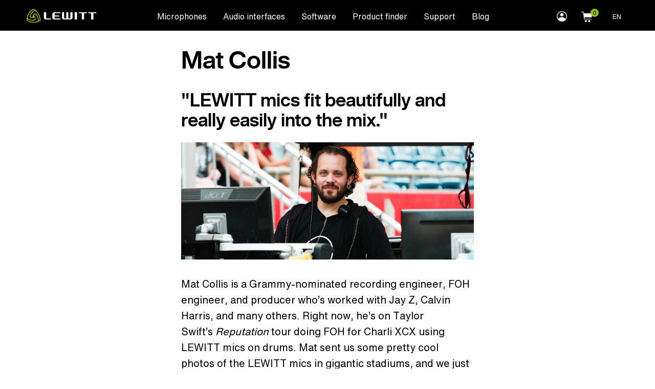

--- FILE ---
content_type: text/html; charset=UTF-8
request_url: https://www.lewitt-audio.com/endorser/mat-collis
body_size: 32923
content:
<!DOCTYPE html>
<html lang="en" dir="ltr" data-webshop='0'>
  <head><script> window.CC = "US";</script>
    
    <link rel="preconnect" href="https://local.lewitt-audio.com"/>
    <link rel="preconnect" href="https://audio.lewitt-audio.com"/>
    <link rel="preconnect" href="https://www.googletagmanager.com"/>
    
          <link rel="preconnect" href="https://d2pucgucjvdva3.cloudfront.net"/>
      <link rel="preload" href="https://d2pucgucjvdva3.cloudfront.net/themes/lwt/webfonts/Text.woff2" as="font" type="font/woff2" crossorigin />
      <link rel="preload" href="https://d2pucgucjvdva3.cloudfront.net/themes/lwt/webfonts/Text-Bold.woff2" as="font" type="font/woff2" crossorigin />
      <link rel="preload" href="https://d2pucgucjvdva3.cloudfront.net/themes/lwt/webfonts/Display-Bold.woff2" as="font" type="font/woff2" crossorigin />
      <link rel="preload" href="https://d2pucgucjvdva3.cloudfront.net/themes/lwt/webfonts/Now-Display-B.woff2" as="font" type="font/woff2" crossorigin />
          
    
    <meta charset="utf-8" />
<meta name="twitter:card" content="summary_large_image" />
<link rel="canonical" href="https://www.lewitt-audio.com/endorser/mat-collis" />
<meta property="og:site_name" content="LEWITT" />
<meta name="description" content="Mat is a Grammy-nominated recording engineer, FOH, and producer who’s worked with Jay Z, Calvin Harris, and many others." />
<meta name="twitter:site" content="@lewittaudio" />
<meta name="twitter:title" content="Mat Collis" />
<meta name="twitter:description" content="Mat is a Grammy-nominated recording engineer, FOH, and producer who’s worked with Jay Z, Calvin Harris, and many others." />
<meta property="og:url" content="https://www.lewitt-audio.com/endorser/mat-collis" />
<meta property="og:title" content="Mat Collis" />
<link rel="image_src" href="https://d2pucgucjvdva3.cloudfront.net/sites/default/files/styles/max_1300x1300/public/endorsers/banners/matcolis_2560x1024_0.jpg" />
<meta property="og:description" content="Mat is a Grammy-nominated recording engineer, FOH, and producer who’s worked with Jay Z, Calvin Harris, and many others." />
<meta name="twitter:image" content="https://d2pucgucjvdva3.cloudfront.net/sites/default/files/styles/max_1300x1300/public/endorsers/banners/matcolis_2560x1024_0.jpg" />
<meta property="og:image" content="https://d2pucgucjvdva3.cloudfront.net/sites/default/files/styles/max_1300x1300/public/endorsers/banners/matcolis_2560x1024_0.jpg" />
<meta property="og:image:url" content="https://d2pucgucjvdva3.cloudfront.net/sites/default/files/styles/max_1300x1300/public/endorsers/banners/matcolis_2560x1024_0.jpg" />
<meta property="og:image:secure_url" content="https://d2pucgucjvdva3.cloudfront.net/sites/default/files/styles/max_1300x1300/public/endorsers/banners/matcolis_2560x1024_0.jpg" />
<meta property="og:updated_time" content="09/26/2019 - 14:21" />
<meta property="article:publisher" content="https://www.facebook.com/lewitt.audio" />
<meta property="article:modified_time" content="09/26/2019 - 14:21" />
<meta name="HandheldFriendly" content="true" />
<meta content="ie=edge, chrome=1" http-equiv="x-ua-compatible" />
<meta http-equiv="ImageToolbar" content="false" />
<meta name="viewport" content="width=device-width, initial-scale=1.0, user-scalable=yes, minimum-scale=1.0" />
<link rel="alternate" hreflang="en" href="https://www.lewitt-audio.com/endorser/mat-collis" />
<link rel="revision" href="https://www.lewitt-audio.com/endorser/mat-collis" />

    <title>Mat Collis | LEWITT</title>
    <link rel="icon" type="image/x-icon" href="/favicon-smaller.ico">
    <meta name="referrer" content="no-referrer-when-downgrade" />
    <script>
      var dataLayer = window.dataLayer || [];
      dataLayer.push({"product_sku":""});
      dataLayer.push({"pagetype":"endorser"});
    </script>
        <link rel="stylesheet" media="all" href="https://d2pucgucjvdva3.cloudfront.net/sites/default/files/css/css_RiJB8nDp1yqLySRi_-bYc4MTRtAYyAfKU4324gCff0I.css" />

    
<!--[if lte IE 8]>
<script src="https://d2pucgucjvdva3.cloudfront.net/sites/default/files/js/js_VtafjXmRvoUgAzqzYTA3Wrjkx9wcWhjP0G4ZnnqRamA.js"></script>
<![endif]-->

          <script id="Cookiebot" src="https://consent.cookiebot.com/uc.js" data-cbid="37af002b-205a-496f-92e3-a8535d936e48" type="text/javascript" async></script>
              <!-- Google Tag Manager -->
<script type="text/javascript">(function(w,d,s,l,i){w[l]=w[l]||[];w[l].push({'gtm.start':
new Date().getTime(),event:'gtm.js'});var f=d.getElementsByTagName(s)[0],
j=d.createElement(s),dl=l!='dataLayer'?'&l='+l:'';j.async=true;j.src=
'https://www.googletagmanager.com/gtm.js?id='+i+dl;f.parentNode.insertBefore(j,f);
})(window,document,'script','dataLayer','GTM-5Q7G5CL');</script>
<!-- End Google Tag Manager -->
      </head>
  <body class="lang-en section-endorser user-anon path-node node--type-endorser www-lewitt-audio-com section-home">
  <a href="#main-content" id="top" class="visually-hidden focusable skip-link">
    Skip to main content  </a>
    <div class="dialog-off-canvas-main-canvas" data-off-canvas-main-canvas>
    <div class="headroom grid-container" id="header">
    <nav class="top-bar primary" aria-label="Site header">
     <div class="title">
                    <a href="https://www.lewitt-audio.com/" title="LEWITT Home" class="home-link logo"><svg class="logo" viewBox="0 0 308 62"><use xlink:href="#logo"></use></svg></a>
              </div>
      <div class="hide-for-large">
        <button id="cart-toggle-mobile" class="hide cart-toggle-mobile"></button>
        <button type="button" data-toggle="offcanvas-right" class="float-right menu-button">
          <svg class="hamburger" viewBox="0 0 24 16"><use xlink:href="#hamburger"></use></svg>
        </button>
      </div>
        <div class="top-bar-left main show-for-large">
       
  <ul block="header_menu" region="header_menu" block_id="lwt_mainnavigation" menu="menu__main" dev="0" class="menu main dropdown align-center" data-dropdown-menu id="main-menu"><li><a href="https://www.lewitt-audio.com/microphones" data-toggle='mega-menu'>Microphones</a><ul block="header_menu" region="header_menu" block_id="lwt_mainnavigation" menu="menu__main" dev="0" class="menu main dropdown align-center vertical menu submenu is-dropdown-submenu" id="mic-submenu" data-submenu><li><a href="https://www.lewitt-audio.com/recording" data-drupal-link-system-path="node/1434">Recording</a></li><li><a href="https://www.lewitt-audio.com/Live" data-drupal-link-system-path="node/1433">Live</a></li><li><a href="https://www.lewitt-audio.com/streaming" data-drupal-link-system-path="node/1435">Streaming</a></li><li><a href="https://www.lewitt-audio.com/microphones/conference" data-drupal-link-system-path="node/1778">Broadcast &amp; Installed</a></li><li><a href="https://www.lewitt-audio.com/accessories" data-drupal-link-system-path="node/28">Accessories</a></li></ul></li><li><a href="https://www.lewitt-audio.com/interfaces" data-toggle='mega-menu-interfaces'>Audio interfaces</a></li><li><a href="https://www.lewitt-audio.com/software" data-toggle='mega-menu-software'>Software</a></li><li><a href="https://www.lewitt-audio.com/product-finder" title="Find your perfect mic" data-drupal-link-system-path="node/1752">Product finder</a></li><li><a href="https://www.lewitt-audio.com/about-us" class="about" style="display:block" data-toggle='mega-menu-about'>About <span class='show-for-large-menu'>us</span></a><div  id="mega-menu-about" class="grid-container dropdown-pane" data-dropdown data-hover="true" data-hover-pane="true"><div class="dark"><ul class="menu horizontal align-center "><li><a href="https://www.lewitt-audio.com/about-us/artists" data-drupal-link-system-path="node/1845">Artists</a></li><li><a href="https://jobs.lewitt-audio.com/" title="Open jobs">Jobs</a></li><li><a href="https://www.lewitt-audio.com/about/privacy" data-drupal-link-system-path="node/424">Privacy Policy</a></li><li><a href="https://www.lewitt-audio.com/edu" data-drupal-link-system-path="node/1750">Student program</a></li><li><a href="https://www.lewitt-audio.com/shop/terms-conditions" data-drupal-link-system-path="node/1623">Terms &amp; conditions</a></li><li><a href="https://www.lewitt-audio.com/about/distributors" data-drupal-link-system-path="node/682">Distributors</a></li></ul></div></div></li><li><a href="https://www.lewitt-audio.com/support" class="support" style="display:block" data-toggle='mega-menu-support'>Support</a><div  id="mega-menu-support" class="grid-container dropdown-pane" data-dropdown data-hover="true" data-hover-pane="true"><div class="dark"><ul class="menu horizontal align-center "><li><a href="https://www.lewitt-audio.com/support/contact" data-drupal-link-system-path="node/649">Contact</a></li><li><a href="https://www.lewitt-audio.com/support-downloads" data-drupal-link-system-path="node/383">Downloads</a></li><li><a href="https://www.lewitt-audio.com/shop/faq" data-drupal-link-system-path="node/1621">FAQ</a></li><li><a href="https://www.lewitt-audio.com/support/online-guides" data-drupal-link-system-path="node/1869">Product guides</a></li><li><a href="https://www.lewitt-audio.com/warranty" data-drupal-link-system-path="node/1747">Warranty statement</a></li><li><a href="https://www.lewitt-audio.com/where-to-buy" title="Find a dealer" data-drupal-link-system-path="node/111">Where to buy</a></li></ul></div></div></li><li class="blog"><a href="https://www.lewitt-audio.com/blog" class="is-open blog">Blog</a></li></ul>

    </div>
        <div class="top-bar-right show-for-large">
      
  <ul block="header_menu" region="header_menu" block_id="mylewitt" menu="menu__mylewitt" dev="0" class="menu mylewitt dropdown"  data-dropdown-menu><li class="is-dropdown-submenu-parent opens-right"><a class="account-icon" style="display:block" href="#"><span class="visually-hidden">myLEWITT Account</span><svg class="account" viewBox="0 0 24 24"><use xlink:href="#account-icon"></use></svg></a><ul class="menu vertical is-dropdown-submenu" data-submenu><li><a href="https://my.lewitt-audio.com/">myLEWITT</a><li><a href="https://my.lewitt-audio.com/user/login">Log in</a></li><li><a href="https://my.lewitt-audio.com/user/register">Sign up</a></li></li></ul></li></ul>

    </div>
    <div class="top-bar-right top-bar-shop show-for-large">
      <ul class="menu horizontal">
        <li class="compare-menu hide">
          <button data-toggle="offCanvasBottom" id="compare-icon-topbar"><img src="/themes/custom/lwt/images/compare.svg"></button>
        </li>
        <li>
          <button id="cart-toggle">
          </button>
        </li>
      </ul>
   </div>
         <div class="top-bar-right show-for-large top-bar-locale">
              <ul class="dropdown menu main align-right" data-dropdown-menu id="local-menu" data-closing-time="50">
        <li class="is-dropdown-submenu-parent">
          <a class="current-language">EN</a> 
          <ul block="block-lwt-sprachumschalter" class="menu align-right submenu is-dropdown-submenu" id="language-dropdown" data-submenu>              <li hreflang="de" data-drupal-link-query="{&quot;q&quot;:&quot;\/endorser\/mat-collis&quot;}" data-drupal-link-system-path="node/1264" class="de"><s class="menu-text language-link disabled">
                    Deutsch
                  </s></li>
                          <li hreflang="fr" data-drupal-link-query="{&quot;q&quot;:&quot;\/endorser\/mat-collis&quot;}" data-drupal-link-system-path="node/1264" class="fr"><s class="menu-text language-link disabled">
                    Français
                  </s></li>
                          <li hreflang="zh-hans" data-drupal-link-query="{&quot;q&quot;:&quot;\/endorser\/mat-collis&quot;}" data-drupal-link-system-path="node/1264" class="zh-hans"><s class="menu-text language-link disabled">
                    简体中文
                  </s></li>
                          <li hreflang="ja" data-drupal-link-query="{&quot;q&quot;:&quot;\/endorser\/mat-collis&quot;}" data-drupal-link-system-path="node/1264" class="ja"><s class="menu-text language-link disabled">
                    日本語
                  </s></li>
                          <li hreflang="ko" data-drupal-link-query="{&quot;q&quot;:&quot;\/endorser\/mat-collis&quot;}" data-drupal-link-system-path="node/1264" class="ko"><s class="menu-text language-link disabled">
                    한국어
                  </s></li>
                          <li hreflang="es" data-drupal-link-query="{&quot;q&quot;:&quot;\/endorser\/mat-collis&quot;}" data-drupal-link-system-path="node/1264" class="es"><s class="menu-text language-link disabled">
                    Español
                  </s></li>
            </ul>
        </li>
      </ul>


     </div>
     </nav>
    </div>
<div class="off-canvas-wrapper">
              <aside class="right-off-canvas-menu position-right off-canvas is-closed" role="complementary" data-off-canvas id="offcanvas-right">
        <div class="off-canvas-list">
          <button class="close-button" aria-label="Close menu" type="button" data-close>
            <span aria-hidden="true">&times;</span>
          </button>
          <ul class="vertical accordion menu" data-accordion-menu data-submenu-toggle="true">
                
  
  <li class="has-submenu level-0 m-0-1"><a href="https://www.lewitt-audio.com/microphones" data-drupal-link-system-path="node/11">Microphones</a><ul block="right_off_canvas" region="right_off_canvas" block_id="mainnavigation_4" menu="menu__main" dev="0" class="vertical menu nested submenu" data-submenu><li class="level-1 m-1-1"><a href="https://www.lewitt-audio.com/recording" data-drupal-link-system-path="node/1434">Recording</a></li><li class="level-1 m-1-2"><a href="https://www.lewitt-audio.com/Live" data-drupal-link-system-path="node/1433">Live</a></li><li class="level-1 m-1-3"><a href="https://www.lewitt-audio.com/streaming" data-drupal-link-system-path="node/1435">Streaming</a></li><li class="level-1 m-1-4"><a href="https://www.lewitt-audio.com/microphones/conference" data-drupal-link-system-path="node/1778">Broadcast &amp; Installed</a></li><li class="level-1 m-1-5"><a href="https://www.lewitt-audio.com/accessories" data-drupal-link-system-path="node/28">Accessories</a></li></ul></li><li class="level-0 m-0-2"><a href="https://www.lewitt-audio.com/interfaces" data-drupal-link-system-path="node/2326">Audio interfaces</a></li><li class="level-0 m-0-3"><a href="https://www.lewitt-audio.com/software" data-drupal-link-system-path="node/2477">Software</a></li><li class="level-0 m-0-4"><a href="https://www.lewitt-audio.com/product-finder" title="Find your perfect mic" data-drupal-link-system-path="node/1752">Product finder</a></li><li class="has-submenu level-0 m-0-5"><a href="https://www.lewitt-audio.com/about-us" data-drupal-link-system-path="node/29">About us</a><ul block="right_off_canvas" region="right_off_canvas" block_id="mainnavigation_4" menu="menu__main" dev="0" class="vertical menu nested submenu" data-submenu><li class="level-1 m-1-1"><a href="https://www.lewitt-audio.com/about-us/artists" data-drupal-link-system-path="node/1845">Artists</a></li><li class="level-1 m-1-2"><a href="https://jobs.lewitt-audio.com/" title="Open jobs">Jobs</a></li><li class="level-1 m-1-3"><a href="https://www.lewitt-audio.com/about/privacy" data-drupal-link-system-path="node/424">Privacy Policy</a></li><li class="level-1 m-1-4"><a href="https://www.lewitt-audio.com/edu" data-drupal-link-system-path="node/1750">Student program</a></li><li class="level-1 m-1-5"><a href="https://www.lewitt-audio.com/shop/terms-conditions" data-drupal-link-system-path="node/1623">Terms &amp; conditions</a></li><li class="level-1 m-1-6"><a href="https://www.lewitt-audio.com/about/distributors" data-drupal-link-system-path="node/682">Distributors</a></li></ul></li><li class="has-submenu level-0 m-0-6"><a href="https://www.lewitt-audio.com/support" data-drupal-link-system-path="node/269">Support</a><ul block="right_off_canvas" region="right_off_canvas" block_id="mainnavigation_4" menu="menu__main" dev="0" class="vertical menu nested submenu" data-submenu><li class="level-1 m-1-1"><a href="https://www.lewitt-audio.com/support/contact" data-drupal-link-system-path="node/649">Contact</a></li><li class="level-1 m-1-2"><a href="https://www.lewitt-audio.com/support-downloads" data-drupal-link-system-path="node/383">Downloads</a></li><li class="level-1 m-1-3"><a href="https://www.lewitt-audio.com/shop/faq" data-drupal-link-system-path="node/1621">FAQ</a></li><li class="level-1 m-1-4"><a href="https://www.lewitt-audio.com/support/online-guides" data-drupal-link-system-path="node/1869">Product guides</a></li><li class="level-1 m-1-5"><a href="https://www.lewitt-audio.com/warranty" data-drupal-link-system-path="node/1747">Warranty statement</a></li><li class="level-1 m-1-6"><a href="https://www.lewitt-audio.com/where-to-buy" title="Find a dealer" data-drupal-link-system-path="node/111">Where to buy</a></li></ul></li><li class="blog has-submenu level-0 m-0-7"><a href="https://www.lewitt-audio.com/blog" data-drupal-link-system-path="node/1531">Blog</a><ul block="right_off_canvas" region="right_off_canvas" block_id="mainnavigation_4" menu="menu__main" dev="0" class="vertical menu nested submenu" data-submenu><li class="level-1 m-1-1"><a href="https://www.lewitt-audio.com/blog/artists" data-drupal-link-system-path="node/1534">Artists</a></li><li class="level-1 m-1-2"><a href="https://www.lewitt-audio.com/blog/guides" data-drupal-link-system-path="node/1538">Guides</a></li><li class="level-1 m-1-3"><a href="https://www.lewitt-audio.com/blog/how-to" data-drupal-link-system-path="node/1532">How-to</a></li><li class="level-1 m-1-4"><a href="https://www.lewitt-audio.com/blog/music-challenges" data-drupal-link-system-path="node/1535">Music challenges</a></li><li class="level-1 m-1-5"><a href="https://www.lewitt-audio.com/blog/lewitt-news" data-drupal-link-system-path="node/1537">News LEWITT</a></li></ul></li>          

            <li id="offcanvas-language-links">
          <a class="current-language"><span>Language</span></a> 
          <ul block="block-languageswitcher-offcanvas" class="menu vertical">                            <li hreflang="de" data-drupal-link-query="{&quot;q&quot;:&quot;\/endorser\/mat-collis&quot;}" data-drupal-link-system-path="node/1264" class="de"><s class="menu-text language-link disabled">
                    Deutsch
                  </s></li>
                                        <li hreflang="fr" data-drupal-link-query="{&quot;q&quot;:&quot;\/endorser\/mat-collis&quot;}" data-drupal-link-system-path="node/1264" class="fr"><s class="menu-text language-link disabled">
                    Français
                  </s></li>
                                        <li hreflang="zh-hans" data-drupal-link-query="{&quot;q&quot;:&quot;\/endorser\/mat-collis&quot;}" data-drupal-link-system-path="node/1264" class="zh-hans"><s class="menu-text language-link disabled">
                    简体中文
                  </s></li>
                                        <li hreflang="ja" data-drupal-link-query="{&quot;q&quot;:&quot;\/endorser\/mat-collis&quot;}" data-drupal-link-system-path="node/1264" class="ja"><s class="menu-text language-link disabled">
                    日本語
                  </s></li>
                                        <li hreflang="ko" data-drupal-link-query="{&quot;q&quot;:&quot;\/endorser\/mat-collis&quot;}" data-drupal-link-system-path="node/1264" class="ko"><s class="menu-text language-link disabled">
                    한국어
                  </s></li>
                                        <li hreflang="es" data-drupal-link-query="{&quot;q&quot;:&quot;\/endorser\/mat-collis&quot;}" data-drupal-link-system-path="node/1264" class="es"><s class="menu-text language-link disabled">
                    Español
                  </s></li>
            </ul>
        </li>
        

  <li class="is-accordion-submenu-parent mylewitt-submenu"><a href="https://my.lewitt-audio.com/" class="account-icon"><svg style="width:26px;" class="account" viewBox="0 0 24 24"><use xlink:href="#account-icon"></use></svg> myLEWITT</a><ul class="vertical menu nested submenu is-accordion-submenu" data-submenu><li><a href="https://my.lewitt-audio.com/user/login">Log in</a></li><li><a href="https://my.lewitt-audio.com/user/register">Sign up</a></li></ul></li>


          </ul>
        </div>
      </aside>
        
    <section data-off-canvas-content class="off-canvas-content grid-container" id="main-page-content">
                 
     
      
    
      <main id="content">
            <a id="main-content"></a>
                                                          <article id="node-1264"  role="article" about="https://www.lewitt-audio.com/endorser/mat-collis" class="full  node--endorser  ">
                    
            <div class="grid-x grid-padding-x main-grid no-pad-top" id="news-content">
        <div class=" cell large-6 large-offset-3" id="blog-header">
              
              
              <h1 class="main-title">Mat Collis</h1>  
              <h2>&quot;LEWITT mics fit beautifully and really easily into the mix.&quot;</h2>
        </div>
        <div class=" cell large-6  large-offset-3" id="blog-content">
              <div id="main-image">
                  <picture><!--[if IE 9]><video style="display: none;"><![endif]--><source srcset="https://d2pucgucjvdva3.cloudfront.net/sites/default/files/styles/wide_cover_large/public/endorsers/banners/matcolis_2560x1024_0.jpg 1x" media="all and (min-width: 1920px)" type="image/jpeg"/><source srcset="https://d2pucgucjvdva3.cloudfront.net/sites/default/files/styles/wide_cover_medium/public/endorsers/banners/matcolis_2560x1024_0.jpg 1x, https://d2pucgucjvdva3.cloudfront.net/sites/default/files/styles/wide_cover_large/public/endorsers/banners/matcolis_2560x1024_0.jpg 2x" media="all and (min-width: 1360px) and (max-width: 1919px)" type="image/jpeg"/><source srcset="https://d2pucgucjvdva3.cloudfront.net/sites/default/files/styles/wide_cover_small/public/endorsers/banners/matcolis_2560x1024_0.jpg 1x, https://d2pucgucjvdva3.cloudfront.net/sites/default/files/styles/wide_cover_medium/public/endorsers/banners/matcolis_2560x1024_0.jpg 2x" media="all and (min-width: 850px) and (max-width: 1359px)" type="image/jpeg"/><source srcset="https://d2pucgucjvdva3.cloudfront.net/sites/default/files/styles/wide_cover_tiny/public/endorsers/banners/matcolis_2560x1024_0.jpg 1x, https://d2pucgucjvdva3.cloudfront.net/sites/default/files/styles/wide_cover_small/public/endorsers/banners/matcolis_2560x1024_0.jpg 2x" media="all and (max-width: 599px)" type="image/jpeg"/><source srcset="https://d2pucgucjvdva3.cloudfront.net/sites/default/files/styles/wide_cover_small/public/endorsers/banners/matcolis_2560x1024_0.jpg 1x" media="all and (min-width: 600px) and (max-width: 849px)" type="image/jpeg"/><!--[if IE 9]></video><![endif]--><img src="https://d2pucgucjvdva3.cloudfront.net/sites/default/files/styles/wide_cover_preview/public/endorsers/banners/matcolis_2560x1024_0.jpg" width="192" height="77" alt="Matt C[Photo © Henry Redcliffe]" typeof="foaf:Image" /></picture>


              </div>
              <div class="body field field body ">
      <p>Mat Collis is a Grammy-nominated recording engineer, FOH engineer, and producer who’s worked with Jay Z, Calvin Harris, and many others. Right now, he’s on Taylor Swift’s <em>Reputation</em> tour doing FOH for Charli XCX using LEWITT mics on drums. Mat sent us some pretty cool photos of the LEWITT mics in gigantic stadiums, and we just now got an opportunity to learn more about his experiences with these mics on tour...</p>
<p><strong>[LEWITT] How long have you been doing audio engineering - and who have you worked with so far?</strong></p>
<p>[Mat Collis] I’ve been working in studios and in live sound for approximately 18 years and have been lucky enough to work with an incredibly diverse range of artists and musicians. Highlights would definitely be Steven Wilson, Jay-Z, Charli XCX, Opeth, Unkle, Mr Hudson, and Calvin Harris.</p>
<p><strong>[LEWITT] You’re using some LEWITT microphones on  Taylor Swift’s <em>Reputation</em> tour with Charli XCX  – how did that come about?</strong></p>
<p>[Mat Collis] I was contacted by my longtime friend Phil Cummings, a top guy in the audio business, who asked if I was interested in trying out some of these LEWITT mics out after he told me he was LEWITT’s UK Artist Relations Manager. And since Phil and I happened to be in LA at the same time, he made the effort to swing by our rehearsal room in Burbank and deliver them personally – and I’ve been using them ever since.</p>
<p><strong>[LEWITT] Which is your favorite among the LEWITT microphones you’re using on the tour?</strong></p>
<p>[Mat Collis] It’s a close call between the MTP 440 DM and the LCT 540 S. I think I’d say the 540 S, though; I love that mic.</p>

  </div>
<div class="field-wrapper field field-posts ">
      


<div class="paragraph paragraph--type--post view-mode--default no-bg-video no-bg-image" id="paragraph-2880">
  <a id="m-2880" class="hide"></a>
    <div class="slick-slider post-slider field-image-slides">
<div class="slick-slide">
    <picture><!--[if IE 9]><video style="display: none;"><![endif]--><source srcset="https://d2pucgucjvdva3.cloudfront.net/sites/default/files/styles/max_720x720/public/endorsers/slides/charlixpx_2560x1024_0_0.jpg 1x, https://d2pucgucjvdva3.cloudfront.net/sites/default/files/styles/max_1300x1300/public/endorsers/slides/charlixpx_2560x1024_0_0.jpg 2x" media="all and (min-width: 1920px)" type="image/jpeg"/><source srcset="https://d2pucgucjvdva3.cloudfront.net/sites/default/files/styles/max_720x720/public/endorsers/slides/charlixpx_2560x1024_0_0.jpg 1x, https://d2pucgucjvdva3.cloudfront.net/sites/default/files/styles/max_1300x1300/public/endorsers/slides/charlixpx_2560x1024_0_0.jpg 2x" media="all and (min-width: 1280px) and (max-width: 1919px)" type="image/jpeg"/><source srcset="https://d2pucgucjvdva3.cloudfront.net/sites/default/files/styles/max_720x720/public/endorsers/slides/charlixpx_2560x1024_0_0.jpg 1x, https://d2pucgucjvdva3.cloudfront.net/sites/default/files/styles/max_1300x1300/public/endorsers/slides/charlixpx_2560x1024_0_0.jpg 2x" media="all and (min-width: 850px) and (max-width: 1279px)" type="image/jpeg"/><source srcset="https://d2pucgucjvdva3.cloudfront.net/sites/default/files/styles/max_720x720/public/endorsers/slides/charlixpx_2560x1024_0_0.jpg 1x, https://d2pucgucjvdva3.cloudfront.net/sites/default/files/styles/max_1024x1024/public/endorsers/slides/charlixpx_2560x1024_0_0.jpg 2x" media="all and (max-width: 849px)" type="image/jpeg"/><!--[if IE 9]></video><![endif]--><img class="lazy" loading="lazy" src="https://d2pucgucjvdva3.cloudfront.net/sites/default/files/styles/max_650x650/public/endorsers/slides/charlixpx_2560x1024_0_0.jpg" width="640" height="256" alt="LCT 540 S" typeof="foaf:Image" /></picture>

</div>
<div class="slick-slide">
    <picture><!--[if IE 9]><video style="display: none;"><![endif]--><source srcset="https://d2pucgucjvdva3.cloudfront.net/sites/default/files/styles/max_720x720/public/endorsers/slides/charlixpx_2560x1024_text-1.jpg 1x, https://d2pucgucjvdva3.cloudfront.net/sites/default/files/styles/max_1300x1300/public/endorsers/slides/charlixpx_2560x1024_text-1.jpg 2x" media="all and (min-width: 1920px)" type="image/jpeg"/><source srcset="https://d2pucgucjvdva3.cloudfront.net/sites/default/files/styles/max_720x720/public/endorsers/slides/charlixpx_2560x1024_text-1.jpg 1x, https://d2pucgucjvdva3.cloudfront.net/sites/default/files/styles/max_1300x1300/public/endorsers/slides/charlixpx_2560x1024_text-1.jpg 2x" media="all and (min-width: 1280px) and (max-width: 1919px)" type="image/jpeg"/><source srcset="https://d2pucgucjvdva3.cloudfront.net/sites/default/files/styles/max_720x720/public/endorsers/slides/charlixpx_2560x1024_text-1.jpg 1x, https://d2pucgucjvdva3.cloudfront.net/sites/default/files/styles/max_1300x1300/public/endorsers/slides/charlixpx_2560x1024_text-1.jpg 2x" media="all and (min-width: 850px) and (max-width: 1279px)" type="image/jpeg"/><source srcset="https://d2pucgucjvdva3.cloudfront.net/sites/default/files/styles/max_720x720/public/endorsers/slides/charlixpx_2560x1024_text-1.jpg 1x, https://d2pucgucjvdva3.cloudfront.net/sites/default/files/styles/max_1024x1024/public/endorsers/slides/charlixpx_2560x1024_text-1.jpg 2x" media="all and (max-width: 849px)" type="image/jpeg"/><!--[if IE 9]></video><![endif]--><img class="lazy" loading="lazy" src="https://d2pucgucjvdva3.cloudfront.net/sites/default/files/styles/max_650x650/public/endorsers/slides/charlixpx_2560x1024_text-1.jpg" width="640" height="256" alt="MTP 440 DM" typeof="foaf:Image" /></picture>

</div>
</div>
            
          <div class="field-text ">
        <p><em>Mat is using the LCT 540 S on overheads, the MTP 440 DM on snare top and the DTP 340 TT on snare bottom. [Photos © Henry Redcliffe]</em></p>
<p><strong>[LEWITT] Why is the LCT 540 S your favorite, and how’s it comparing to other mics you’ve used?</strong></p>
<p>[Mat Collis] The LCT 540 S is a very clean and open-sounding mic. This model is great as a set of overheads and compliments the spot mics perfectly. They fit beautifully and really easily into the mix, and they have an amazing transient response. Definitely my choice for overheads!</p>
<p><strong>[LEWITT] What do you think of the features on the LCT 540 S?</strong></p>
<p>[Mat Collis] The integrated clip indicator and automatic attenuation are really cool features, and the magnetic pop shield is very nice, too. Though the features on the 640 TS also sound amazing – I’d love to try that one out!</p>
<p><strong>[LEWITT] How does the DTP 340 REX sound on the kick drum?</strong></p>
<p>[Mat Collis] It sounds great on the kick, loads of low end but not muddy. Even when you switch to enhanced frequency response mode, it doesn’t get muddy! </p>
<p><strong>[LEWITT] Any final comments?</strong></p>
<p>[Mat Collis]Just to thank all of the audio guys and Eight Day Sound for being amazing and always being there to help.</p>
<h6> </h6>
  </div>


    
  </div>


  </div>

                      
            <hr>
            <h2 class="main-title">Related content</h2>
<section  class="field-items field view field-related-content grid-x grid-padding-x medium-up-2" data-equalizer="desc">
      <div class="cell"><article id="node-963"  role="article" about="https://www.lewitt-audio.com/endorser/bryant-siono" class="teaser cell node--endorser  ">
      <a href="https://www.lewitt-audio.com/endorser/bryant-siono" class="content">
      <div class="img">
                <picture><!--[if IE 9]><video style="display: none;"><![endif]--><source srcset="https://d2pucgucjvdva3.cloudfront.net/sites/default/files/styles/t43_s/public/endorsers/portraits/BryantSiono_teaser.jpg 2x" media="all and (min-width: 1440px)" type="image/jpeg"/><source srcset="https://d2pucgucjvdva3.cloudfront.net/sites/default/files/styles/t43_l/public/endorsers/portraits/BryantSiono_teaser.jpg 1x" media="all and (min-width: 1440px)" type="image/jpeg"/><source srcset="https://d2pucgucjvdva3.cloudfront.net/sites/default/files/styles/t43_l/public/endorsers/portraits/BryantSiono_teaser.jpg 1x" media="all and (min-width: 1008px) and (max-width: 1439px)" type="image/jpeg"/><source srcset="https://d2pucgucjvdva3.cloudfront.net/sites/default/files/styles/t43_s/public/endorsers/portraits/BryantSiono_teaser.jpg 2x" media="all and (min-width: 1008px) and (max-width: 1439px)" type="image/jpeg"/><source srcset="https://d2pucgucjvdva3.cloudfront.net/sites/default/files/styles/t43_l/public/endorsers/portraits/BryantSiono_teaser.jpg 1x" media="all and (min-width: 760px) and (max-width: 1007px)" type="image/jpeg"/><source srcset="https://d2pucgucjvdva3.cloudfront.net/sites/default/files/styles/t43_s/public/endorsers/portraits/BryantSiono_teaser.jpg 2x" media="all and (min-width: 760px) and (max-width: 1007px)" type="image/jpeg"/><source srcset="https://d2pucgucjvdva3.cloudfront.net/sites/default/files/styles/t43_s/public/endorsers/portraits/BryantSiono_teaser.jpg 1x" media="all and (max-width: 759px)" type="image/jpeg"/><!--[if IE 9]></video><![endif]--><img class="lazy" loading="lazy" src="https://d2pucgucjvdva3.cloudfront.net/sites/default/files/styles/t43_m/public/endorsers/portraits/BryantSiono_teaser.jpg" width="360" height="270" alt="Bryant Siono uses the LCT 940 valve microphone to record vocals and guitar" typeof="foaf:Image" /></picture>

  
      </div>
      <div data-equalizer-watch="box">
        <p class="title">Bryant Siono</p>
        <div class="body text-secondary field body ">
      <div class="p"><p>Bryant is a bassist, producer, musical director, and engineer. He spent years performing with the Backstreet Boys, and since 2011 Bryant is musical director for Jennifer Lopez.</p>
</div>
  </div>

      </div>
    </a>
    <p><a href="https://www.lewitt-audio.com/endorser/bryant-siono" class="button">Discover</a></p>
    
</article>
</div>
      <div class="cell"><article id="node-1043"  role="article" about="https://www.lewitt-audio.com/endorser/serenity-west-recording" class="teaser cell node--endorser  ">
      <a href="https://www.lewitt-audio.com/endorser/serenity-west-recording" class="content">
      <div class="img">
                <picture><!--[if IE 9]><video style="display: none;"><![endif]--><source srcset="https://d2pucgucjvdva3.cloudfront.net/sites/default/files/styles/t43_s/public/endorsers/portraits/Lewitt-Endorser-Serenity-Studios.jpg 2x" media="all and (min-width: 1440px)" type="image/jpeg"/><source srcset="https://d2pucgucjvdva3.cloudfront.net/sites/default/files/styles/t43_l/public/endorsers/portraits/Lewitt-Endorser-Serenity-Studios.jpg 1x" media="all and (min-width: 1440px)" type="image/jpeg"/><source srcset="https://d2pucgucjvdva3.cloudfront.net/sites/default/files/styles/t43_l/public/endorsers/portraits/Lewitt-Endorser-Serenity-Studios.jpg 1x" media="all and (min-width: 1008px) and (max-width: 1439px)" type="image/jpeg"/><source srcset="https://d2pucgucjvdva3.cloudfront.net/sites/default/files/styles/t43_s/public/endorsers/portraits/Lewitt-Endorser-Serenity-Studios.jpg 2x" media="all and (min-width: 1008px) and (max-width: 1439px)" type="image/jpeg"/><source srcset="https://d2pucgucjvdva3.cloudfront.net/sites/default/files/styles/t43_l/public/endorsers/portraits/Lewitt-Endorser-Serenity-Studios.jpg 1x" media="all and (min-width: 760px) and (max-width: 1007px)" type="image/jpeg"/><source srcset="https://d2pucgucjvdva3.cloudfront.net/sites/default/files/styles/t43_s/public/endorsers/portraits/Lewitt-Endorser-Serenity-Studios.jpg 2x" media="all and (min-width: 760px) and (max-width: 1007px)" type="image/jpeg"/><source srcset="https://d2pucgucjvdva3.cloudfront.net/sites/default/files/styles/t43_s/public/endorsers/portraits/Lewitt-Endorser-Serenity-Studios.jpg 1x" media="all and (max-width: 759px)" type="image/jpeg"/><!--[if IE 9]></video><![endif]--><img class="lazy" loading="lazy" src="https://d2pucgucjvdva3.cloudfront.net/sites/default/files/styles/t43_m/public/endorsers/portraits/Lewitt-Endorser-Serenity-Studios.jpg" width="360" height="270" alt="Serenity West Neve" typeof="foaf:Image" /></picture>

  
      </div>
      <div data-equalizer-watch="box">
        <p class="title">Serenity West Recording</p>
        <div class="body text-secondary field body ">
      <div class="p"><p>Serenity West boasts a client list that includes the biggest names in the business: Justin Bieber, The Black Eyed Peas, Nikki Minaj, Rihanna and many more.</p>
</div>
  </div>

      </div>
    </a>
    <p><a href="https://www.lewitt-audio.com/endorser/serenity-west-recording" class="button">Discover</a></p>
    
</article>
</div>
      <div class="cell"><article id="node-1263"  role="article" about="https://www.lewitt-audio.com/endorser/metropolis-studios" class="teaser cell node--endorser  ">
      <a href="https://www.lewitt-audio.com/endorser/metropolis-studios" class="content">
      <div class="img">
                <picture><!--[if IE 9]><video style="display: none;"><![endif]--><source srcset="https://d2pucgucjvdva3.cloudfront.net/sites/default/files/styles/t43_s/public/endorsers/portraits/metropolis_studios_2zu1.jpg 2x" media="all and (min-width: 1440px)" type="image/jpeg"/><source srcset="https://d2pucgucjvdva3.cloudfront.net/sites/default/files/styles/t43_l/public/endorsers/portraits/metropolis_studios_2zu1.jpg 1x" media="all and (min-width: 1440px)" type="image/jpeg"/><source srcset="https://d2pucgucjvdva3.cloudfront.net/sites/default/files/styles/t43_l/public/endorsers/portraits/metropolis_studios_2zu1.jpg 1x" media="all and (min-width: 1008px) and (max-width: 1439px)" type="image/jpeg"/><source srcset="https://d2pucgucjvdva3.cloudfront.net/sites/default/files/styles/t43_s/public/endorsers/portraits/metropolis_studios_2zu1.jpg 2x" media="all and (min-width: 1008px) and (max-width: 1439px)" type="image/jpeg"/><source srcset="https://d2pucgucjvdva3.cloudfront.net/sites/default/files/styles/t43_l/public/endorsers/portraits/metropolis_studios_2zu1.jpg 1x" media="all and (min-width: 760px) and (max-width: 1007px)" type="image/jpeg"/><source srcset="https://d2pucgucjvdva3.cloudfront.net/sites/default/files/styles/t43_s/public/endorsers/portraits/metropolis_studios_2zu1.jpg 2x" media="all and (min-width: 760px) and (max-width: 1007px)" type="image/jpeg"/><source srcset="https://d2pucgucjvdva3.cloudfront.net/sites/default/files/styles/t43_s/public/endorsers/portraits/metropolis_studios_2zu1.jpg 1x" media="all and (max-width: 759px)" type="image/jpeg"/><!--[if IE 9]></video><![endif]--><img class="lazy" loading="lazy" src="https://d2pucgucjvdva3.cloudfront.net/sites/default/files/styles/t43_m/public/endorsers/portraits/metropolis_studios_2zu1.jpg" width="360" height="270" alt="LEWITT mics at Metropolis Studios" typeof="foaf:Image" /></picture>

  
      </div>
      <div data-equalizer-watch="box">
        <p class="title">Metropolis Studios</p>
        <div class="body text-secondary field body ">
      <div class="p"><p>We have teamed up with Metropolis Studios to explore new music and fresh talents in the intimate concert series Clash Live @ Metropolis</p>
</div>
  </div>

      </div>
    </a>
    <p><a href="https://www.lewitt-audio.com/endorser/metropolis-studios" class="button">Discover</a></p>
    
</article>
</div>
  </section>
                  </div>
      </div>
        
</article>

<div data-drupal-messages-fallback class="hidden"></div>


                  </main>

      <footer id="footer-random-links" class="footer grid-x main-grid  grid-padding-x text-center">
                  <div class="cell"><hr></div>
                  <div id="random-links-first" class="medium-4 cell">
            
<h4  class="block-title">Explore LEWITT products</h4>
  	
    <ul class="no-bullet">

          <li><a href="https://www.lewitt-audio.com/microphones/lct-recording/lct-940" hreflang="en">LCT 940</a></li>
          <li><a href="https://www.lewitt-audio.com/microphones/lct-recording/pure-tube" hreflang="en">PURE TUBE</a></li>
          <li><a href="https://www.lewitt-audio.com/connect-6" hreflang="en">CONNECT 6 </a></li>
    
  </ul>



          </div>
          <div id="random-links-middle" class="medium-4 cell">
            
	<h4  class="block-title">Read the LEWITT blog</h4>
  	
    <ul class="no-bullet">

          <li><a href="https://www.lewitt-audio.com/blog/kyle-kashiwagi-stereotypes" hreflang="en">Kyle Kashiwagi &amp; the Stereotypes</a></li>
          <li><a href="https://www.lewitt-audio.com/blog/aaron-gillespie" hreflang="en">Aaron Gillespie</a></li>
          <li><a href="https://www.lewitt-audio.com/blog/interview-saint-agnes" hreflang="en">Interview: Saint Agnes</a></li>
    
  </ul>



          </div>
          <div id="random-links-last" class="medium-4 cell">
            
<h4  class="block-title">Meet our endorsers</h4>
  	
    <ul class="no-bullet">

          <li><a href="https://www.lewitt-audio.com/endorser/x-ari" hreflang="en">X.ARI</a></li>
          <li><a href="https://www.lewitt-audio.com/endorser/bibi-mcgill" hreflang="en">Bibi McGill</a></li>
          <li><a href="https://www.lewitt-audio.com/endorser/keith-harris" hreflang="en">Keith Harris</a></li>
    
  </ul>



          </div>
      </footer><div class="main-grid grid-x grid-padding-x dark webshop-info" id="webshop-info-footer">
      <div class="cell">
        <div class="grid-x grid-margin-x small-up-3 large-up-6">
              <div class="trust-icon cell">
<svg version="1.1" xmlns="http://www.w3.org/2000/svg" xmlns:xlink="http://www.w3.org/1999/xlink"  viewBox="0 0 500 500" style="overflow:visible;enable-background:new 0 0 500 500;" xml:space="preserve">
  <g>
    <path style="fill:#FFFFFF;" d="M500,250c0-2.6-1.1-5.1-3-6.9l-50.3-45.8l20.6-64.8c0.8-2.5,0.5-5.2-0.8-7.5
      c-1.3-2.3-3.5-3.9-6.1-4.5L394,106l-14.5-66.4c-0.6-2.6-2.2-4.8-4.5-6.1c-2.3-1.3-5-1.6-7.5-0.8l-64.8,20.6L256.9,3
      c-1.8-1.9-4.3-3-6.9-3s-5.1,1.1-6.9,3l-45.8,50.3l-64.8-20.6c-2.5-0.8-5.2-0.5-7.5,0.8c-2.3,1.3-3.9,3.5-4.5,6.1L106,106
      l-66.4,14.5c-2.6,0.6-4.8,2.2-6.1,4.5c-1.3,2.3-1.6,5-0.8,7.5l20.6,64.8L3,243.1c-1.9,1.8-3,4.3-3,6.9s1.1,5.1,3,6.9l50.3,45.8
      l-20.6,64.8c-0.8,2.5-0.5,5.2,0.8,7.5c1.3,2.3,3.5,3.9,6.1,4.5L106,394l14.5,66.4c0.6,2.6,2.2,4.8,4.5,6.1c2.3,1.3,5,1.6,7.5,0.8
      l64.8-20.6l45.8,50.3c1.8,1.9,4.3,3,6.9,3c2.6,0,5.1-1.1,6.9-3l45.8-50.3l64.8,20.6c2.5,0.8,5.2,0.5,7.5-0.8
      c2.3-1.3,3.9-3.5,4.5-6.1L394,394l66.4-14.5c2.6-0.6,4.8-2.2,6.1-4.5s1.6-5,0.8-7.5l-20.6-64.8l50.3-45.8
      C498.9,255.1,500,252.6,500,250z M429.7,292.9c-2.7,2.5-3.7,6.3-2.6,9.7l19.3,60.7L384.1,377c-3.6,0.8-6.4,3.6-7.1,7.1l-13.6,62.3
      l-60.7-19.3c-3.5-1.1-7.3-0.1-9.7,2.6L250,476.8l-42.9-47.1c-1.8-2-4.3-3-6.9-3c-0.9,0-1.9,0.1-2.8,0.4l-60.7,19.3L123,384.1
      c-0.8-3.6-3.6-6.4-7.1-7.1l-62.3-13.6l19.3-60.7c1.1-3.5,0.1-7.3-2.6-9.7L23.2,250l47.1-42.9c2.7-2.5,3.7-6.3,2.6-9.7l-19.3-60.7
      l62.3-13.6c3.6-0.8,6.4-3.6,7.1-7.1l13.6-62.3l60.7,19.3c3.5,1.1,7.3,0.1,9.7-2.6L250,23.2l42.9,47.1c2.5,2.7,6.3,3.7,9.7,2.6
      l60.7-19.3l13.6,62.3c0.8,3.6,3.6,6.4,7.1,7.1l62.3,13.6l-19.3,60.7c-1.1,3.5-0.1,7.3,2.6,9.7l47.1,42.9L429.7,292.9z"/>
    <path style="fill:#FFFFFF;" d="M247.9,279.5l25.3-16.7c19.2-12.7,30.3-29,30.3-49.1c0-28-21.5-46.8-53.9-46.8
      c-33,0-52.8,19.6-52.8,52.8v2.7h29.9v-4.2c0-17.5,8.8-25.7,22.3-25.7c12.9,0,22.1,7.7,22.1,22.5c0,11.7-5.8,19-16.3,26.7
      l-28.4,20.9c-22.3,16.5-31.3,32.4-31.3,56.2h109.8v-25.9H235C235.4,289.5,237.3,286.6,247.9,279.5z"/>
  </g>
</svg>

2 years LEWITT<br>guarantee
          </div>
          <div class="trust-icon cell">
<svg version="1.1" xmlns="http://www.w3.org/2000/svg" xmlns:xlink="http://www.w3.org/1999/xlink" x="0px" y="0px" viewBox="0 0 457.2 500" style="overflow:visible;enable-background:new 0 0 457.2 500;" xml:space="preserve">
  <g>
    <path style="fill:#FFFFFF;" d="M162.5,320.9c-17.1,0-26.9-10.4-27.5-27.3H106c0.6,29.1,18.1,51.6,57.2,51.6
      c35.8,0,55-19.3,55-44.8c0-18.7-10.4-31.7-29.5-35.8v-0.4c13.5-4.8,21.5-15.9,21.5-30.1c0-21.9-18.3-37.2-50-37.2
      c-32.1,0-49.8,15.5-51,47h28.1c0.8-17.7,9.8-23.1,21.7-23.1c13.5,0,21.5,7,21.5,18.1c0,11.6-8.6,18.1-21.3,18.1H150v21.9h10.4
      c16.9,0,26.5,8,26.5,20.9C186.8,311.7,178.4,320.9,162.5,320.9z"/>
    <path style="fill:#FFFFFF;" d="M351.3,270.1c0-46-20.7-73.3-57.9-73.3s-57.9,27.3-57.9,73.3c0,47,20.7,74.9,57.9,74.9
      C330.6,345,351.3,317.1,351.3,270.1z M265.2,270.7c0-33.3,9.4-49,28.1-49s28.1,15.7,28.1,49c0,33.4-9.4,49.4-28.1,49.4
      C274.6,320.1,265.2,304.2,265.2,270.7z"/>
    <path style="fill:#FFFFFF;" d="M229.1,42.8l27.1-27.1c3.6-3.6,3.6-9.4,0-13s-9.4-3.6-13,0l-44.4,44.4c-3.6,3.6-3.6,9.4,0,13
      l44.4,44.4c1.8,1.8,4.2,2.7,6.5,2.7c2.3,0,4.7-0.9,6.5-2.7c3.6-3.6,3.6-9.4,0-13l-31.1-31.1c1.1,0.4,2.2,0.7,3.5,0.7
      c115.9,0,210.2,94.3,210.2,210.2s-94.3,210.2-210.2,210.2S18.4,387.3,18.4,271.4c0-35.5,9-70.6,26.1-101.5
      c2.5-4.4,0.8-10-3.6-12.5c-4.4-2.5-10-0.8-12.5,3.6C9.8,194.6,0,232.8,0,271.4C0,397.5,102.5,500,228.6,500
      s228.6-102.5,228.6-228.6C457.2,145.5,354.9,43.1,229.1,42.8z M218.3,53.6l1.2-1.2c0.1,1,0.3,2.1,0.7,3L218.3,53.6z"/>
  </g>
</svg>
30 day money-<br>back guarantee

          </div>
          <div class="trust-icon cell">
<svg version="1.1" xmlns="http://www.w3.org/2000/svg" xmlns:xlink="http://www.w3.org/1999/xlink" viewBox="0 0 500 496.3" style="overflow:visible;enable-background:new 0 0 500 496.3;" xml:space="preserve">
<path style="fill:#FFFFFF;" d="M234,314.7h28.5L218.1,186h-30.9l-45.5,128.7H170l8.7-26.7h46.6L234,314.7z M185.9,265.9l5.2-15.9
  l11-37l10.8,37l5.2,15.9H185.9z"/>
<polygon style="fill:#FFFFFF;" points="358.3,186 254.4,186 254.4,209.8 293.1,209.8 293.1,314.7 319.8,314.7 319.8,209.8 
  358.3,209.8 "/>
<path style="fill:#FFFFFF;" d="M235.5,37.8c0.5,0.4,0.7,1,0.5,1.6l-5.7,20.2c-0.4,1.3,1.1,2.4,2.3,1.6l17-12.3
  c0.5-0.4,1.2-0.4,1.7,0l17.5,11.6c1.2,0.8,2.6-0.3,2.2-1.7l-6.5-20c-0.2-0.6,0-1.2,0.5-1.6l16.5-13c1.1-0.9,0.5-2.6-0.9-2.6l-21,0
  c-0.6,0-1.2-0.4-1.4-1L250.9,1c-0.5-1.3-2.3-1.3-2.8,0.1l-6.5,19.9c-0.2,0.6-0.7,1-1.3,1l-21,0.8c-1.4,0.1-1.9,1.8-0.8,2.6
  L235.5,37.8z"/>
<path style="fill:#FFFFFF;" d="M280.6,456.4l-21,0c-0.6,0-1.2-0.4-1.4-1l-7.3-19.7c-0.5-1.3-2.3-1.3-2.8,0.1l-6.5,19.9
  c-0.2,0.6-0.7,1-1.3,1l-21,0.8c-1.4,0.1-1.9,1.8-0.8,2.6l17,12.3c0.5,0.4,0.7,1,0.5,1.6l-5.7,20.2c-0.4,1.3,1.1,2.4,2.3,1.6l17-12.3
  c0.5-0.4,1.2-0.4,1.7,0l17.5,11.6c1.2,0.8,2.6-0.3,2.2-1.7l-6.5-20c-0.2-0.6,0-1.2,0.5-1.6l16.5-13
  C282.6,458.2,281.9,456.4,280.6,456.4z"/>
<path style="fill:#FFFFFF;" d="M499.4,241.6c1.1-0.9,0.5-2.6-0.9-2.6l-21,0c-0.6,0-1.2-0.4-1.4-1l-7.3-19.7
  c-0.5-1.3-2.3-1.3-2.8,0.1l-6.5,20c-0.2,0.6-0.7,1-1.3,1l-21,0.8c-1.4,0.1-1.9,1.8-0.8,2.6l17,12.3c0.5,0.4,0.7,1,0.5,1.6l-5.7,20.2
  c-0.4,1.3,1.1,2.4,2.3,1.6l17-12.3c0.5-0.4,1.2-0.4,1.7,0l17.5,11.6c1.2,0.8,2.6-0.3,2.2-1.7l-6.5-20c-0.2-0.6,0-1.2,0.5-1.6
  L499.4,241.6z"/>
<path style="fill:#FFFFFF;" d="M33.4,266.2l17.5,11.6c1.2,0.8,2.6-0.3,2.2-1.7l-6.5-20c-0.2-0.6,0-1.2,0.5-1.6l16.5-13
  c1.1-0.9,0.5-2.6-0.9-2.6l-21,0c-0.6,0-1.2-0.4-1.4-1L33,218.4c-0.5-1.3-2.3-1.3-2.8,0.1l-6.5,20c-0.2,0.6-0.7,1-1.3,1l-21,0.8
  c-1.4,0.1-1.9,1.8-0.8,2.6l17,12.3c0.5,0.4,0.7,1,0.5,1.6L12.4,277c-0.4,1.3,1.1,2.4,2.3,1.6l17-12.3
  C32.2,265.9,32.8,265.9,33.4,266.2z"/>
<path style="fill:#FFFFFF;" d="M85.6,126.9l-21,0c-0.6,0-1.2-0.4-1.4-1L56,106.2c-0.5-1.3-2.3-1.3-2.8,0.1l-6.5,20
  c-0.2,0.6-0.7,1-1.3,1l-21,0.8c-1.4,0.1-1.9,1.8-0.8,2.6l17,12.3c0.5,0.4,0.7,1,0.5,1.6l-5.7,20.2c-0.4,1.3,1.1,2.4,2.3,1.6l17-12.3
  c0.5-0.4,1.2-0.4,1.7,0l17.5,11.6c1.2,0.8,2.6-0.3,2.2-1.7l-6.5-20c-0.2-0.6,0-1.2,0.5-1.6l16.5-13C87.6,128.6,87,126.9,85.6,126.9z
  "/>
<path style="fill:#FFFFFF;" d="M430.5,143.1c0.5,0.4,0.7,1,0.5,1.6l-5.7,20.2c-0.4,1.3,1.1,2.4,2.3,1.6l17-12.3
  c0.5-0.4,1.2-0.4,1.7,0l17.5,11.6c1.2,0.8,2.6-0.3,2.2-1.7l-6.5-20c-0.2-0.6,0-1.2,0.5-1.6l16.5-13c1.1-0.9,0.5-2.6-0.9-2.6l-21,0
  c-0.6,0-1.2-0.4-1.4-1l-7.3-19.7c-0.5-1.3-2.3-1.3-2.8,0.1l-6.5,20c-0.2,0.6-0.7,1-1.3,1l-21,0.8c-1.4,0.1-1.9,1.8-0.8,2.6
  L430.5,143.1z"/>
<path style="fill:#FFFFFF;" d="M85.6,351.2l-21,0c-0.6,0-1.2-0.4-1.4-1L56,330.5c-0.5-1.3-2.3-1.3-2.8,0.1l-6.5,20
  c-0.2,0.6-0.7,1-1.3,1l-21,0.8c-1.4,0.1-1.9,1.8-0.8,2.6l17,12.3c0.5,0.4,0.7,1,0.5,1.6l-5.7,20.2c-0.4,1.3,1.1,2.4,2.3,1.6l17-12.3
  c0.5-0.4,1.2-0.4,1.7,0L73.9,390c1.2,0.8,2.6-0.3,2.2-1.7l-6.5-20c-0.2-0.6,0-1.2,0.5-1.6l16.5-13C87.6,352.9,87,351.2,85.6,351.2z"
  />
<path style="fill:#FFFFFF;" d="M475.5,351.2l-21,0c-0.6,0-1.2-0.4-1.4-1l-7.3-19.7c-0.5-1.3-2.3-1.3-2.8,0.1l-6.5,20
  c-0.2,0.6-0.7,1-1.3,1l-21,0.8c-1.4,0.1-1.9,1.8-0.8,2.6l17,12.3c0.5,0.4,0.7,1,0.5,1.6l-5.7,20.2c-0.4,1.3,1.1,2.4,2.3,1.6l17-12.3
  c0.5-0.4,1.2-0.4,1.7,0l17.5,11.6c1.2,0.8,2.6-0.3,2.2-1.7l-6.5-20c-0.2-0.6,0-1.2,0.5-1.6l16.5-13
  C477.5,352.9,476.9,351.2,475.5,351.2z"/>
<path style="fill:#FFFFFF;" d="M120,63.2c0.5,0.4,0.7,1,0.5,1.6L114.9,85c-0.4,1.3,1.1,2.4,2.3,1.6l17-12.3c0.5-0.4,1.2-0.4,1.7,0
  l17.5,11.6c1.2,0.8,2.6-0.3,2.2-1.7l-6.5-20c-0.2-0.6,0-1.2,0.5-1.6l16.5-13c1.1-0.9,0.5-2.6-0.9-2.6l-21,0c-0.6,0-1.2-0.4-1.4-1
  l-7.3-19.7c-0.5-1.3-2.3-1.3-2.8,0.1l-6.5,19.9c-0.2,0.6-0.7,1-1.3,1l-21,0.8c-1.4,0.1-1.9,1.8-0.8,2.6L120,63.2z"/>
<path style="fill:#FFFFFF;" d="M351,63.5c0.5,0.4,0.7,1,0.5,1.6l-5.7,20.2c-0.4,1.3,1.1,2.4,2.3,1.6l17-12.3c0.5-0.4,1.2-0.4,1.7,0
  l17.5,11.6c1.2,0.8,2.6-0.3,2.2-1.7l-6.5-20c-0.2-0.6,0-1.2,0.5-1.6L397,50c1.1-0.9,0.5-2.6-0.9-2.6l-21,0c-0.6,0-1.2-0.4-1.4-1
  l-7.3-19.7c-0.5-1.3-2.3-1.3-2.8,0.1l-6.5,20c-0.2,0.6-0.7,1-1.3,1l-21,0.8c-1.4,0.1-1.9,1.8-0.8,2.6L351,63.5z"/>
<path style="fill:#FFFFFF;" d="M160.8,431l-21,0c-0.6,0-1.2-0.4-1.4-1l-7.3-19.7c-0.5-1.3-2.3-1.3-2.8,0.1l-6.5,20
  c-0.2,0.6-0.7,1-1.3,1l-21,0.8c-1.4,0.1-1.9,1.8-0.8,2.6l17,12.3c0.5,0.4,0.7,1,0.5,1.6l-5.7,20.2c-0.4,1.3,1.1,2.4,2.3,1.6l17-12.3
  c0.5-0.4,1.2-0.4,1.7,0l17.5,11.6c1.2,0.8,2.6-0.3,2.2-1.7l-6.5-20c-0.2-0.6,0-1.2,0.5-1.6l16.5-13C162.8,432.7,162.2,431,160.8,431
  z"/>
<path style="fill:#FFFFFF;" d="M400.3,428.3l-21,0c-0.6,0-1.2-0.4-1.4-1l-7.3-19.7c-0.5-1.3-2.3-1.3-2.8,0.1l-6.5,20
  c-0.2,0.6-0.7,1-1.3,1l-21,0.8c-1.4,0.1-1.9,1.8-0.8,2.6l17,12.3c0.5,0.4,0.7,1,0.5,1.6l-5.7,20.2c-0.4,1.3,1.1,2.4,2.3,1.6l17-12.3
  c0.5-0.4,1.2-0.4,1.7,0l17.5,11.6c1.2,0.8,2.6-0.3,2.2-1.7l-6.5-20c-0.2-0.6,0-1.2,0.5-1.6l16.5-13
  C402.3,430.1,401.7,428.3,400.3,428.3z"/>
</svg>

Delivered from<br>Austria

          </div>
          <div class="trust-icon cell">
<svg version="1.1" xmlns="http://www.w3.org/2000/svg" xmlns:xlink="http://www.w3.org/1999/xlink" viewBox="0 0 500 500" style="overflow:visible;enable-background:new 0 0 500 500;" xml:space="preserve">
<path style="fill:#FFFFFF;" d="M322.9,220.1h-15.2v-31c0-0.2,0-0.3,0-0.5c0-0.3,0-0.6,0-0.9c0-28.3-25.8-51.2-57.7-51.2
  s-57.7,22.9-57.7,51.2c0,0.3,0,0.6,0,0.9c0,0.2,0,0.3,0,0.5v31h-15.2c-4,0-7.2,3.2-7.2,7.2v114.8c0,4,3.2,7.2,7.2,7.2h145.8
  c4,0,7.2-3.2,7.2-7.2V227.3C330.1,223.3,326.9,220.1,322.9,220.1z M287.5,189.1v31h-75.1v-31h0c0-0.2,0-0.5,0-0.7
  c0-7.3,2.8-14.1,7.5-19.5c6.7-8.4,17.6-13.8,30.1-13.8c12.4,0,23.4,5.5,30.1,13.8c4.7,5.5,7.5,12.2,7.5,19.5
  C287.5,188.6,287.5,188.8,287.5,189.1L287.5,189.1z"/>
<path style="fill:#FFFFFF;" d="M250,0C112.2,0,0,112.2,0,250s112.2,250,250,250s250-112.2,250-250S387.8,0,250,0z M250,480.9
  C122.7,480.9,19.1,377.3,19.1,250S122.7,19.1,250,19.1S480.9,122.7,480.9,250S377.3,480.9,250,480.9z"/>
</svg>

Safe & Secure<br>payment
          </div>          <div class="trust-icon cell">
            <svg alt="Payment methods: Visa, Mastercard, Paypal, EPS, Klarna, Bitcoin, Dodgecoin, Litecoin, Ethereum" version="1.1" id="b6cf0f1e-cd58-4e75-a7a4-0ab0084fb0a2"
   xmlns="http://www.w3.org/2000/svg" xmlns:xlink="http://www.w3.org/1999/xlink" x="0px" y="0px" viewBox="0 0 366 366"
   style="enable-background:new 0 0 366 366;" xml:space="preserve"><title>Visa, Mastercard, Paypal, EPS, Klarna, Bitcoin, Dodgecoin, Litecoin, Ethereum</title>
<g>
  <path style="fill-rule:evenodd;clip-rule:evenodd;fill:#FFB3C7;" d="M327.6,142.6c4.2,0,7.7,3.5,7.7,7.7v69.2
    c0,4.2-3.5,7.7-7.7,7.7h-123c-4.2,0-7.7-3.5-7.7-7.7v-69.2c0-4.2,3.5-7.7,7.7-7.7H327.6"/>
  <path style="opacity:0.1;" d="M327.6,138.8h-123c-6.5,0-11.5,5-11.5,11.5v69.2c0,6.5,5.4,11.5,11.5,11.5h123
    c6.5,0,11.5-5,11.5-11.5v-69.2C339.2,143.8,333.8,138.8,327.6,138.8z"/>
  <path style="fill:#0A0B09;" d="M229.4,169.5c0,5.8-2,10.8-6.1,15l8.3,11.4h-7.4l-9-12.4l2.3-1.8c1.9-1.4,3.4-3.2,4.5-5.4
    c1.1-2.2,1.6-4.4,1.6-6.8H229.4z M208.5,195.9h6v-26.4h-6V195.9z M233.3,195.9h5.7v-26.4h-5.7V195.9L233.3,195.9z M288.6,177.2
    c-2.2,0-4.2,0.7-5.6,2.5v-2.1h-5.4v18.3h5.4v-9.6c0-2.8,1.8-4.1,4.1-4.1c2.4,0,3.7,1.4,3.7,4.1v9.6h5.4v-11.6
    C296.3,180.1,293,177.2,288.6,177.2z M256.1,177.7h5.4v18.3h-5.4v-1.2c-1.6,1.1-3.4,1.7-5.4,1.7c-5.3,0-9.5-4.3-9.5-9.6
    c0-5.3,4.3-9.6,9.5-9.6c2,0,3.8,0.6,5.4,1.7L256.1,177.7L256.1,177.7z M256.1,186.8c0-2.6-2.2-4.7-4.9-4.7c-2.7,0-4.9,2.1-4.9,4.7
    c0,2.6,2.2,4.7,4.9,4.7C253.9,191.5,256.1,189.4,256.1,186.8z M269.8,180.1v-2.4h-5.5v18.3h5.5v-8.5c0-2.9,3.1-4.4,5.2-4.4h0.1
    v-5.3C272.9,177.7,270.9,178.6,269.8,180.1z M313.1,177.7h5.4v18.3h-5.4v-1.2c-1.6,1.1-3.4,1.7-5.4,1.7c-5.3,0-9.5-4.3-9.5-9.6
    c0-5.3,4.3-9.6,9.5-9.6c2,0,3.8,0.6,5.4,1.7V177.7z M313.1,186.8c0-2.6-2.2-4.7-4.9-4.7c-2.7,0-4.9,2.1-4.9,4.7
    c0,2.6,2.2,4.7,4.9,4.7C310.9,191.5,313.1,189.4,313.1,186.8L313.1,186.8z M324.2,189.5c-1.9,0-3.4,1.5-3.4,3.4
    c0,1.9,1.5,3.4,3.4,3.4c1.9,0,3.4-1.5,3.4-3.4c0-0.9-0.3-1.7-1-2.4C326,189.8,325.2,189.5,324.2,189.5z"/>
</g>
<g>
  <path style="opacity:0.1;" d="M159.4,22.2h-123c-6.5,0-11.5,5-11.5,11.5V103c0,6.5,5.4,11.5,11.5,11.5h123c6.5,0,11.5-5,11.5-11.5
    V33.8C171,27.2,165.6,22.2,159.4,22.2z"/>
  <path style="fill:#FFFFFF;" d="M159.4,26.1c4.2,0,7.7,3.5,7.7,7.7V103c0,4.2-3.5,7.7-7.7,7.7h-123c-4.2,0-7.7-3.5-7.7-7.7V33.8
    c0-4.2,3.5-7.7,7.7-7.7H159.4"/>
  <path style="fill:#EB001B;" d="M109.4,68.4c0,1.8-0.2,3.5-0.5,5.3c-0.3,1.7-0.9,3.4-1.5,5c-0.7,1.6-1.5,3.2-2.5,4.7
    s-2.1,2.8-3.3,4.1c-1.2,1.2-2.6,2.4-4.1,3.3c-1.5,1-3,1.8-4.7,2.5c-1.6,0.7-3.3,1.2-5,1.5c-1.7,0.3-3.5,0.5-5.3,0.5
    c-1.8,0-3.5-0.2-5.3-0.5c-1.7-0.3-3.4-0.9-5-1.5c-1.6-0.7-3.2-1.5-4.7-2.5c-1.5-1-2.8-2.1-4.1-3.3c-1.2-1.2-2.4-2.6-3.3-4.1
    s-1.8-3-2.5-4.7c-0.7-1.6-1.2-3.3-1.5-5c-0.3-1.7-0.5-3.5-0.5-5.3c0-1.8,0.2-3.5,0.5-5.3c0.3-1.7,0.9-3.4,1.5-5
    c0.7-1.6,1.5-3.2,2.5-4.7c1-1.5,2.1-2.8,3.3-4.1c1.2-1.2,2.6-2.4,4.1-3.3c1.5-1,3-1.8,4.7-2.5c1.6-0.7,3.3-1.2,5-1.5
    c1.7-0.3,3.5-0.5,5.3-0.5c1.8,0,3.5,0.2,5.3,0.5c1.7,0.3,3.4,0.9,5,1.5c1.6,0.7,3.2,1.5,4.7,2.5c1.5,1,2.8,2.1,4.1,3.3
    c1.2,1.2,2.4,2.6,3.3,4.1c1,1.5,1.8,3,2.5,4.7c0.7,1.6,1.2,3.3,1.5,5C109.3,64.9,109.4,66.6,109.4,68.4z"/>
  <path style="fill:#F79E1B;" d="M140.2,68.4c0,1.8-0.2,3.5-0.5,5.3c-0.3,1.7-0.9,3.4-1.5,5c-0.7,1.6-1.5,3.2-2.5,4.7
    c-1,1.5-2.1,2.8-3.3,4.1c-1.2,1.2-2.6,2.4-4.1,3.3c-1.5,1-3,1.8-4.7,2.5c-1.6,0.7-3.3,1.2-5,1.5c-1.7,0.3-3.5,0.5-5.3,0.5
    c-1.8,0-3.5-0.2-5.3-0.5c-1.7-0.3-3.4-0.9-5-1.5s-3.2-1.5-4.7-2.5c-1.5-1-2.8-2.1-4.1-3.3c-1.2-1.2-2.4-2.6-3.3-4.1
    c-1-1.5-1.8-3-2.5-4.7c-0.7-1.6-1.2-3.3-1.5-5c-0.3-1.7-0.5-3.5-0.5-5.3c0-1.8,0.2-3.5,0.5-5.3c0.3-1.7,0.9-3.4,1.5-5
    c0.7-1.6,1.5-3.2,2.5-4.7c1-1.5,2.1-2.8,3.3-4.1c1.2-1.2,2.6-2.4,4.1-3.3c1.5-1,3-1.8,4.7-2.5c1.6-0.7,3.3-1.2,5-1.5
    c1.7-0.3,3.5-0.5,5.3-0.5c1.8,0,3.5,0.2,5.3,0.5c1.7,0.3,3.4,0.9,5,1.5c1.6,0.7,3.2,1.5,4.7,2.5c1.5,1,2.8,2.1,4.1,3.3
    c1.2,1.2,2.4,2.6,3.3,4.1c1,1.5,1.8,3,2.5,4.7c0.7,1.6,1.2,3.3,1.5,5C140,64.9,140.2,66.6,140.2,68.4z"/>
  <path style="fill:#FF5F00;" d="M109.4,68.4c0-9.2-4.6-17.3-11.5-21.9c-6.9,5-11.5,13.1-11.5,21.9S91,85.7,97.9,90.3
    C104.8,85.7,109.4,77.6,109.4,68.4L109.4,68.4z"/>
</g>
<g>
  <path style="opacity:0.1;" d="M159.4,135.7h-123c-6.5,0-11.5,5-11.5,11.5v69.2c0,6.5,5.4,11.5,11.5,11.5h123
    c6.5,0,11.5-5,11.5-11.5v-69.2C171,140.7,165.6,135.7,159.4,135.7z"/>
  <path style="fill:#FFFFFF;" d="M159.4,139.5c4.2,0,7.7,3.5,7.7,7.7v69.2c0,4.2-3.5,7.7-7.7,7.7h-123c-4.2,0-7.7-3.5-7.7-7.7v-69.2
    c0-4.2,3.5-7.7,7.7-7.7H159.4"/>
  <path style="fill:#003087;" d="M116.7,167.6c0.8-3.8,0-6.5-2.3-8.8c-2.3-2.7-6.5-3.8-11.9-3.8H86.8c-1.2,0-1.9,0.8-2.3,1.9
    l-5.8,38.8c0,0.8,0.4,1.5,1.2,1.5h10.4l1.5-13.1l6.9-8.5L116.7,167.6z"/>
  <path style="fill:#3086C8;" d="M116.7,167.6l-0.8,0.8c-1.9,10.8-8.5,14.6-17.7,14.6h-4.2c-1.2,0-1.9,0.8-2.3,1.9l-2.3,15l-0.8,3.8
    c0,0.8,0.4,1.5,1.2,1.5h8.1c1.2,0,1.9-0.8,1.9-1.5v-0.4l1.5-9.2v-0.4c0-0.8,1.2-1.5,1.9-1.5h1.2c8.1,0,14.2-3.1,15.8-12.3
    c0.8-3.8,0.4-6.9-1.5-9.2C118.3,168.8,117.5,168,116.7,167.6z"/>
  <path style="fill:#012169;" d="M114.4,166.8c-0.4-0.4-0.8-0.4-1.2-0.4c-0.4,0-0.8,0-1.2-0.4c-1.2-0.4-2.7-0.4-4.2-0.4H96.4
    c-0.4,0-0.8,0-0.8,0.4c-0.8,0.4-1.2,0.8-1.2,1.5l-2.7,16.9v0.4c0-1.2,1.2-1.9,2.3-1.9h5c9.6,0,15.8-3.8,17.7-14.6v-0.8
    c-0.4-0.4-1.2-0.8-1.9-0.8H114.4z"/>
</g>
<g>
  <path style="opacity:0.1;" d="M327.6,22.2h-123c-6.5,0-11.5,5-11.5,11.5V103c0,6.5,5.4,11.5,11.5,11.5h123c6.5,0,11.5-5,11.5-11.5
    V33.8C339.2,27.2,333.8,22.2,327.6,22.2z"/>
  <path style="fill:#FFFFFF;" d="M327.6,26.1c4.2,0,7.7,3.5,7.7,7.7V103c0,4.2-3.5,7.7-7.7,7.7h-123c-4.2,0-7.7-3.5-7.7-7.7V33.8
    c0-4.2,3.5-7.7,7.7-7.7H327.6"/>
  <path style="fill:#142688;" d="M212.3,53.8c0-0.4,0.8-0.8,1.2-0.8h13.1c1.9,0,3.5,1.2,3.8,3.1l3.5,16.9c0,0.4,0,0.4,0.4,0.8
    c0-0.4,0.4-0.4,0.4-0.4l8.1-19.6c-0.4-0.4,0-0.8,0.4-0.8h8.1c0,0.4,0,0.4-0.4,0.8l-11.9,28.1c-0.4,0.8-0.4,1.2-0.8,1.5
    c-0.4,0.4-1.2,0-1.9,0h-5.8c-0.4,0-0.8,0-0.8-0.8l-6.2-23.8c-0.8-0.8-1.9-1.9-3.5-2.3c-2.3-1.2-6.5-1.9-7.3-1.9L212.3,53.8z
     M248.1,83.8c0.4-2.7,0.4-2.7,0.8-3.8c1.9-8.5,3.8-17.3,5.4-25.8c0.4-0.8,0.4-1.2,1.2-1.2h6.9c-0.8,4.6-1.5,8.1-2.7,12.3
    c-1.2,5.8-2.3,11.5-3.8,17.3c0,0.8-0.4,0.8-1.2,0.8 M261.5,82.6l1.5-6.9c0.4,0,0.8,0.4,0.8,0.4c2.7,1.2,5.4,1.9,8.1,1.5
    c0.8,0,1.9-0.4,2.7-0.8c1.9-0.8,1.9-2.7,0.4-4.2c-0.8-0.8-1.9-1.2-3.1-1.9c-1.5-0.8-3.1-1.5-4.2-2.7c-4.6-3.8-3.1-9.2-0.4-11.9
    c2.3-1.5,3.5-3.1,6.5-3.1c4.6,0,9.6,0,11.9,0.8h0.4c-0.4,2.3-0.8,4.2-1.5,6.5c-1.9-0.8-3.8-1.5-5.8-1.5c-1.2,0-2.3,0-3.5,0.4
    c-0.8,0-1.2,0.4-1.5,0.8c-0.8,0.8-0.8,1.9,0,2.7l1.9,1.5c1.5,0.8,3.1,1.5,4.2,2.3c1.9,1.2,3.8,3.1,4.2,5.4c0.8,3.5-0.4,6.5-3.5,8.8
    c-1.9,1.5-2.7,2.3-5.4,2.3c-5.4,0-9.6,0.4-13.1-0.8C261.9,83,261.9,83,261.5,82.6L261.5,82.6z M313,83.8h-6.5c-0.4,0-0.4,0-0.8-0.4
    l-0.8-3.5l-0.4-0.8h-9.2c-0.4,0-0.8,0-0.8,0.8l-1.2,3.5c0,0.4-0.4,0.4-0.4,0.4H285l0.8-1.9l11.1-26.1c0-1.9,1.2-2.7,3.1-2.7h5.8
    c0.4,0,0.8,0,0.8,0.8l5.4,25c0.4,1.5,0.8,2.7,0.8,4.2C313,83.4,313,83.4,313,83.8L313,83.8z M301.9,61.1h-1.2
    c-1.5,3.8-2.7,5.8-3.8,11.5h7.3C303,66.8,303,64.2,301.9,61.1z"/>
</g>
<g>
  <path style="opacity:0.1;" d="M159.4,250.5h-123c-6.5,0-11.5,5-11.5,11.5v69.2c0,6.5,5.4,11.5,11.5,11.5h123
    c6.5,0,11.5-5,11.5-11.5V262C171,255.5,165.6,250.5,159.4,250.5z"/>
  <path style="fill:#FFFFFF;" d="M159.4,254.3c4.2,0,7.7,3.5,7.7,7.7v69.2c0,4.2-3.5,7.7-7.7,7.7h-123c-4.2,0-7.7-3.5-7.7-7.7V262
    c0-4.2,3.5-7.7,7.7-7.7H159.4"/>
  <path style="fill:#71706F;" d="M97.3,308.2h-6.9v-6.9c0-3.9,3.1-7,6.9-7c3.8,0,6.9,3.1,6.9,7c0,0.9-0.2,1.8-0.5,2.6
    c-0.3,0.8-0.8,1.6-1.5,2.2c-0.6,0.6-1.4,1.1-2.2,1.5C99.1,308,98.2,308.2,97.3,308.2L97.3,308.2z M97.3,287.5
    c-7.6,0-13.7,6.2-13.7,13.8v28.7h6.9v-14.9h6.9c7.6,0,13.7-6.3,13.7-13.9C111,293.7,104.9,287.5,97.3,287.5L97.3,287.5z"/>
  <path style="fill:#C8036F;" d="M61.9,315.2c-6.5,0-11.9-4.6-13.4-10.6c0,0-0.4-2-0.4-3.3c0-1.3,0.4-3.3,0.4-3.3
    c0.4-1.5,1-2.9,1.8-4.2c0.8-1.3,1.9-2.4,3.1-3.4c1.2-1,2.5-1.7,4-2.2c1.5-0.5,3-0.8,4.5-0.8c7.6,0,13.8,6.2,13.8,13.8v3.3H55.5
    c1.2,2.3,3.6,3.6,6.4,3.6h18.2l0-19.7c0-2.9-2.4-5.3-5.3-5.3H49c-2.9,0-5.3,2.3-5.3,5.3v25.7c0,2.9,2.4,5.4,5.3,5.4h25.7
    c2.6,0,4.8-1.9,5.3-4.4H61.9z"/>
  <path style="fill:#C8036F;" d="M73.5,274.8c0-6.3-5.2-11.4-11.7-11.4c-6.3,0-11.5,4.9-11.7,11.1v3.5c0,0.4,0.3,0.8,0.7,0.8h4.3
    c0.4,0,0.8-0.4,0.8-0.8v-3.2c0-3.1,2.6-5.7,5.8-5.7c3.2,0,5.8,2.6,5.8,5.7v3.2c0,0.4,0.3,0.8,0.8,0.8h4.3c0.4,0,0.8-0.4,0.8-0.8
    L73.5,274.8L73.5,274.8z M61.9,294c-2.8,0-5.2,1.7-6.4,3.9h12.8C67,295.7,64.6,294,61.9,294z"/>
  <path style="fill:#71706F;" d="M151.6,328.2c0,0.7,0.5,1.2,1.2,1.2c1.8,0,2.3-2.8,0.5-2.8c-0.5,0-0.9,0.1-1.2,0.5
    S151.6,327.8,151.6,328.2L151.6,328.2z M151.4,330.7c-0.1,0.6,0.4,0.8,1.1,0.8c0.7,0,1.4-0.4,1.5-1.3l0.1-0.7
    c-0.4,0.5-1.1,0.8-1.6,0.8c-1.1,0-1.8-0.6-1.8-1.8c0-1.7,1.2-2.6,2.6-2.6c0.6,0,1.1,0.3,1.3,0.8l0.1-0.7h0.9l-0.7,4.4
    c-0.3,1.6-1.5,2.1-2.6,2.1c-1.3,0-2-0.6-1.8-1.7L151.4,330.7L151.4,330.7z M148.4,330.1l0.4-2.3c0.1-0.7-0.1-1.2-0.9-1.2
    c-0.7,0-1.3,0.6-1.4,1.3l-0.4,2.2h-0.9l0.7-4.2h0.8l-0.1,0.6c0.4-0.4,0.9-0.7,1.5-0.7c1,0,1.7,0.7,1.5,2l-0.4,2.3L148.4,330.1
    L148.4,330.1z M141.3,325.8l-0.4,2.3c-0.1,0.7,0.2,1.2,0.9,1.2c0.7,0,1.3-0.6,1.4-1.3l0.4-2.2h0.9l-0.7,4.2h-0.8l0.1-0.6
    c-0.4,0.5-1,0.7-1.6,0.7c-1,0-1.7-0.7-1.4-2l0.4-2.3L141.3,325.8L141.3,325.8z M138.5,326.9c-0.3-0.3-0.6-0.4-1.1-0.4
    c-0.6,0-1,0.2-1,0.6c0,0.3,0.3,0.4,0.8,0.5c0.8,0.1,1.8,0.3,1.6,1.4c-0.1,0.8-0.9,1.3-2,1.3c-0.7,0-1.4-0.2-1.8-0.8l0.6-0.6
    c0.3,0.4,0.9,0.6,1.4,0.6c0.4,0,0.9-0.2,1-0.6c0.1-0.4-0.3-0.5-0.9-0.6c-0.7-0.1-1.5-0.3-1.5-1.1c0-1.1,1.1-1.4,2-1.4
    c0.7,0,1.1,0.1,1.5,0.6L138.5,326.9L138.5,326.9z M133.7,324.7c0,0.3,0.2,0.5,0.5,0.5c0.3,0,0.7-0.2,0.7-0.6c0-0.3-0.1-0.5-0.4-0.4
    C134.1,324.1,133.7,324.3,133.7,324.7L133.7,324.7z M134.5,325.8l-0.7,4.2h-0.9l0.7-4.2H134.5z M131.4,327.6c0.1-0.7-0.4-1-1.1-1
    c-0.6,0-1.2,0.3-1.5,1H131.4z M128.7,328.3c0,0.6,0.4,1.1,1.2,1.1c0.4,0,1-0.2,1.3-0.5l0.5,0.6c-0.6,0.5-1.2,0.7-2,0.7
    c-1.2,0-1.9-0.7-1.9-1.9c0-1.5,1.2-2.6,2.7-2.6c1.4,0,2.1,0.8,1.7,2.6L128.7,328.3L128.7,328.3z M124.5,325.8l0.4,3.3l1.6-3.3h1
    l-2.2,4.2h-1l-0.4-2.8l-0.7,1.4l-0.7,1.4h-1l-0.7-4.2h1l0.4,3.3l1.6-3.3H124.5z M117.9,325.8l0,0.6c0.3-0.5,0.8-0.7,1.4-0.7
    c0.4,0,0.8,0.1,1,0.4l-0.5,0.8c-0.2-0.2-0.4-0.3-0.7-0.3c-0.8,0-1.2,0.4-1.4,1.2l-0.4,2.3h-0.9l0.7-4.2H117.9z M114.8,327.6
    c0.1-0.7-0.4-1-1.1-1c-0.6,0-1.2,0.3-1.5,1H114.8z M112.1,328.3c0,0.6,0.4,1.1,1.2,1.1c0.4,0,1-0.2,1.3-0.5l0.5,0.6
    c-0.6,0.5-1.2,0.7-2,0.7c-1.2,0-1.9-0.7-1.9-1.9c0-1.5,1.2-2.6,2.7-2.6c1.4,0,2.1,0.8,1.7,2.6L112.1,328.3L112.1,328.3z
     M106.6,328.2c0,0.7,0.4,1.2,1.1,1.2c0.5,0,0.8-0.2,1.2-0.5c0.3-0.3,0.5-0.7,0.5-1.2c0-0.7-0.4-1.1-1.1-1.1c-0.4,0-0.8,0.2-1.2,0.5
    C106.8,327.4,106.7,327.7,106.6,328.2L106.6,328.2z M107.3,324.1l-0.4,2.4c0.4-0.5,1-0.8,1.6-0.8c1.1,0,1.8,0.6,1.8,1.8
    c0,1.6-1.1,2.6-2.6,2.6c-0.6,0-1.1-0.2-1.3-0.7l-0.2,0.6h-0.8l1.1-6L107.3,324.1L107.3,324.1z M103.3,323c0,0.3,0.2,0.4,0.5,0.4
    c0.3,0,0.6-0.2,0.6-0.6c0-0.3-0.2-0.4-0.4-0.4C103.7,322.4,103.3,322.6,103.3,323L103.3,323z M101.2,323c0,0.3,0.2,0.4,0.5,0.4
    c0.3,0,0.6-0.2,0.6-0.6c0-0.3-0.2-0.4-0.4-0.4C101.6,322.4,101.2,322.6,101.2,323L101.2,323z M105,324.1l-0.6,3.5
    c-0.3,1.8-1.5,2.6-3.1,2.6c-1.3,0-2.4-0.9-2.1-2.6l0.6-3.5h1l-0.6,3.5c-0.2,1.1,0.3,1.7,1.2,1.7c1,0,1.8-0.6,2-1.7l0.6-3.5H105
    L105,324.1z"/>
  <path style="fill:#71706F;" d="M131.5,297.9h-8.9c-0.5,0-0.9-0.2-1.3-0.5c-0.4-0.3-0.5-0.8-0.5-1.3c0-1,0.8-1.9,1.8-1.9h13.6v-6.7
    h-13.6c-4.7,0-8.6,3.9-8.6,8.6c0,4.7,3.9,8.6,8.6,8.6h8.8c1,0,1.8,0.8,1.8,1.8c0,1-0.8,1.7-1.8,1.7h-18.9c-1.6,3.1-3.2,5.7-6.3,7
    h25.3c4.7-0.1,8.5-4,8.5-8.7C140,301.8,136.2,297.9,131.5,297.9L131.5,297.9z"/>
</g>
</svg>
            <span class="payment-method-title">Your preferred<br>payment method</span>
          </div>
          <div class="trust-icon cell">
            <!-- Generator: Adobe Illustrator 25.2.0, SVG Export Plug-In . SVG Version: 6.00 Build 0)  -->
<svg version="1.1" id="ec6e47d5-e2c3-4c55-b48e-46ddaa2cb449"
   xmlns="http://www.w3.org/2000/svg" xmlns:xlink="http://www.w3.org/1999/xlink" x="0px" y="0px" viewBox="0 0 366 366"
   style="enable-background:new 0 0 366 366;" xml:space="preserve">
<circle style="fill:#FFFFFF;" cx="183.7" cy="183.9" r="179.4"/>
<g>
  <path style="fill:#E50147;" d="M328.6,79.8C314.7,87,300.2,92.5,285.2,97c-19.5,5.8-39.4,10-59.6,12.7
    c-29.5,3.9-58.7,8.8-87.5,16.3c-37.6,9.9-73.6,23.6-107,43.5c-8.9,5.3-17.5,11-25.9,17.1c-1.2-0.1-0.6-1-0.7-1.5
    C4.3,179.1,4.6,173,5.2,167c2.4-25,9.5-48.7,22-70.5c27-46.9,67-76.5,119.9-88c68.5-14.9,140.7,13.3,181.6,70.1
    c0.3,0.4,0.5,0.8,0.8,1.2C329.2,79.7,328.9,79.8,328.6,79.8z M282.3,78c1.5,0.5,2.8,0.5,4.1,0c5.4-2.1,7.1-8.4,3.2-12.6
    c-2-2.2-4.4-4.1-6.6-6.1c-1.4,1.2-16.5,18.1-17.3,19.4c1.2,1,2.3,2,3.6,3.1c2.4-2.6,4.7-5.2,6.9-7.7c1.6,0.7,1.8,1.7,1.3,3.1
    c-1.2,2.9-2.1,6-3.2,9c1.3,1.2,2.6,2.3,4,3.5C279.7,85.7,281,81.9,282.3,78z M92.5,86.2c1.3-1.1,2.5-2.1,3.8-3.2
    c-2.3-2.7-4.5-5.3-6.7-8c0.6-0.6,1.1-1.2,1.9-1.5c3.3,1.7,6.6,3.4,10,5.2c1.3-1.1,2.6-2.2,4.1-3.4c-2-1-3.8-1.9-5.5-2.8
    c-1.8-0.9-3.7-1.9-5.5-2.8c0.5-1.2,0.8-2.3,0.7-3.5c-0.7-5.6-6.8-8.7-11.6-5.8c-2.8,1.6-5,4-7.6,6.1C81.4,73.1,86.9,79.6,92.5,86.2
    z M107.1,74.2c1.5-0.9,2.8-1.7,4.2-2.6c-1.9-3-3.7-5.9-5.5-8.9c0.7-0.5,1.3-1,2.1-1.2c3,2.2,6.1,4.4,9.1,6.6c1.5-1,2.9-1.8,4.5-2.8
    c-3.5-2.5-6.8-4.8-10.1-7.1c1.7-3.8,1.1-6.8-1.9-9.7c-2.4-2.3-5.4-2.6-9-0.6c-2.4,1.3-4.7,2.9-7.2,4.4
    C98,59.6,102.5,66.9,107.1,74.2z M176.8,24.4c0.2,3.6,0.4,6.9,0.6,10.2c-2.4,0.3-4.6,0.5-6.9,0.4c-0.2-3.4-0.5-6.7-0.7-10
    c-1.7,0-3.2,0-4.9,0.4c0.5,8.5,1.1,17,1.6,25.6c1.8,0.1,3.3-0.1,5-0.3c-0.2-3.7-0.4-7.3-0.7-11.1c2.4,0,4.6-0.5,6.9-0.3
    c0.2,3.7,0.5,7.3,0.7,11.1c1.7-0.1,3.3-0.3,5-0.4c-0.6-8.7-1.1-17.2-1.6-25.7C180,24.2,178.5,24.3,176.8,24.4z M244.6,36.3
    c-3.8,7.8-7.5,15.5-11.3,23.3c1.6,0.7,3,1.4,4.5,2.2c1.7-3.4,3.2-6.7,4.9-10c2.2,1,4.2,2,6.2,3c-1.7,3.5-3.2,6.7-4.8,10.1
    c1.6,0.8,3,1.4,4.5,2.2c3.8-7.8,7.5-15.4,11.3-23.3c-1.5-0.7-2.9-1.4-4.5-2.2c-1.5,3.1-3,6.1-4.5,9.3c-2.1-1-4.1-2-6.2-3
    c1.5-3.2,3-6.2,4.5-9.3C247.6,37.8,246.2,37.1,244.6,36.3z M51.6,145.5c3.7,0,6.2-2.2,7.4-6.5c1-4-0.1-7-3.7-8.7
    c-4.1-2-8.5-3.3-12.9-4.5c-2.4-0.6-4.7-0.3-6.6,1.5c-5,4.8-3.6,11.9,2.9,14.3c3.1,1.1,6.3,2.2,9.5,3.2
    C49.3,145.2,50.4,145.5,51.6,145.5z M196.5,43.6c0.1,2.1,0.6,3.8,1.8,5.3c2.2,2.9,5.3,3.6,8.7,3.2c2.9-0.4,4.9-2,5.7-4.8
    c1-3.1,0.2-5.9-2.2-8.1c-1.7-1.6-3.6-3-5.4-4.6c-1-0.9-1.5-1.9-0.9-3.3c0.4-1,1.2-1.6,2.3-1.6c1.3,0,2.3,0.6,2.9,1.8
    c0.4,0.7,0.3,1.6,1,2.2c1.4-0.4,2.9-0.1,4.2-0.7c-0.2-5-4.8-8.3-10.1-7.3c-5,0.9-7.2,6.7-4.2,10.8c1.1,1.4,2.5,2.4,3.8,3.5
    c1.1,0.9,2.2,1.7,3.1,2.8c0.9,1.1,1.1,2.4,0.4,3.7c-0.5,1-1.4,1.5-2.5,1.5c-1.5,0-2.5-0.8-3.1-2.2c-0.3-0.8-0.5-1.7-0.8-2.7
    C199.7,43.4,198.2,43.5,196.5,43.6z M55.6,126.9c1.8,0.6,3.5,0.6,5.2,0.2c3.4-0.8,6.1-4.3,6.3-8.2c0.2-3.4-1.6-5.9-4.9-7.2
    c-2.6-1-4.9-0.3-7.1,1c-1.8,1.1-3.6,2.4-5.4,3.4c-1.7,0.9-3.4,0.3-4-1.3c-0.5-1.5,0.6-3.3,2.3-3.7c0.9-0.2,1.8-0.2,2.7-0.3
    c0.3-1.4,0.5-2.9,0.8-4.2c-4.5-1.1-8.1,0.9-9.8,5.4c-1.1,3.1-0.6,5.7,1.5,7.6c2.4,2.2,5.1,2.6,8,1.2c1.4-0.7,2.8-1.7,4.1-2.5
    c1-0.7,2-1.4,3.2-1.7c1.8-0.5,3.6,0.3,4.1,2c0.5,1.6-0.5,3.3-2.3,3.9c-1.1,0.4-2.3,0.1-3.5,0C56.4,123.8,56,125.3,55.6,126.9z
     M228.3,48c-0.3,1-0.6,1.7-0.9,2.5c-0.8,1.8-1.9,2.3-3.8,1.7c-2-0.6-2.7-1.7-2.1-3.7c1.1-3.8,2.3-7.6,3.5-11.4
    c0.7-2,1.9-2.5,3.8-1.9c1.9,0.6,2.6,1.7,2.2,3.7c-0.1,0.4-0.2,0.9-0.3,1.4c1.5,0.7,3,1.1,4.6,1.4c1.7-4.7,0.3-8.4-3.8-10.2
    c-4.9-2.1-9-1.1-10.8,3.3c-1.9,4.4-3.2,8.9-4.1,13.6c-0.5,2.5,0.4,4.8,2.5,6.5c5.9,4.5,12.4,2.1,13.9-5.3
    C231.4,48.9,230,48.5,228.3,48z M156.5,43.4c0.2,1,0.4,1.8,0.4,2.6c0.2,1.9-0.6,2.9-2.5,3.3c-1.9,0.4-3.2-0.2-3.6-2
    c-1-3.9-1.8-7.9-2.6-11.8c-0.4-2,0.5-3.1,2.4-3.5c2-0.4,3.1,0.2,3.7,2.1c0.1,0.4,0.1,0.9,0.6,1.4c1.4-0.4,3-0.4,4.5-1.2
    c-1-5.2-4.1-7.5-8.9-6.9c-5.3,0.8-7.9,3.9-7.2,9.1c0.6,4,1.6,8,2.6,12c0.6,2.5,2.1,4.5,4.7,5.1c3.4,0.8,6.8,0.2,9.3-2.4
    c2.5-2.5,1.9-5.7,1.2-8.9C159.7,42.7,158.2,43,156.5,43.4z M61.7,81.3c6.4,5.8,12.8,11.6,19.2,17.4c3.2-3.5,6.3-6.9,9.4-10.3
    c-1.2-1-2.1-2.1-3.4-2.8c-2,2.2-3.9,4.3-5.9,6.5c-1.7-1.6-3.3-3-5-4.5c1.5-1.7,2.9-3.2,4.4-4.9c-1.1-1-2.1-1.9-3.3-2.9
    c-1.5,1.6-2.9,3.2-4.4,4.8c-1.5-1.4-2.9-2.6-4.3-3.9c2-2.2,3.8-4.3,5.7-6.4c-1.1-1-2.1-1.9-3.2-2.9C67.7,74.7,64.8,77.9,61.7,81.3z
     M126.9,39.2c-0.6-1.4-1.2-2.7-1.8-4c-4.2,1.9-8.2,3.7-12.4,5.6c3.5,7.9,7,15.7,10.6,23.6c4.3-1.9,8.4-3.8,12.7-5.7
    c-0.6-1.4-1.2-2.6-1.8-4c-2.8,1.2-5.4,2.4-8.2,3.6c-0.9-2.1-1.8-4.1-2.7-6.1c2.1-1,3.9-1.8,5.9-2.7c-0.6-1.4-1-2.8-1.9-3.9
    c-2,0.9-3.9,1.7-5.9,2.5c-0.8-1.9-1.6-3.5-2.4-5.3C121.7,41.6,124.2,40.5,126.9,39.2z M277.4,55c-3.8-2.6-7.5-5-11.2-7.6
    c-4.9,7.2-9.6,14.3-14.5,21.5c3.9,2.6,7.6,5.1,11.5,7.7c1-1.1,1.8-2.3,2.5-3.6c-2.5-1.7-4.9-3.3-7.3-5c1.3-2,2.5-3.7,3.8-5.6
    c1.9,1.2,3.6,2.4,5.4,3.6c0.9-1.3,1.6-2.4,2.4-3.6c-1.9-1.3-3.6-2.4-5.4-3.7c1.2-1.7,2.2-3.3,3.3-4.9c2.5,1.7,4.8,3.2,7.1,4.8
    C275.8,57.4,276.5,56.2,277.4,55z M73.5,109c0.9-1.4,1.9-2.7,2.8-4.1c-5.9-4.1-11.7-8.2-17.6-12.3c1.1-1.6,2.2-3.1,3.3-4.7
    c-1.2-0.9-2.4-1.7-3.6-2.5c-3.2,4.5-6.2,9-9.4,13.5c1.2,1,2.3,1.8,3.6,2.5c1.1-1.6,2.2-3.1,3.3-4.6C61.8,100.9,67.6,104.9,73.5,109
    z M192.5,50.5c0.4-8.7,0.8-17.2,1.3-25.9c-1.8,0-3.3,0-5,0c-0.4,8.6-0.8,17.1-1.2,25.7C189.2,50.3,190.7,50.4,192.5,50.5z
     M131.2,33.1c2.7,8.3,5.5,16.4,8.2,24.6c1.7-0.6,3.2-1.1,4.7-1.6c-2.7-8.2-5.4-16.3-8.2-24.5C134.3,32.1,132.8,32.6,131.2,33.1z
     M30.1,124.2c-0.5,1.5-0.9,2.8-1.4,4.1c1.4,0.5,2.6,0.9,3.9,1.3c0.5-1.4,0.9-2.7,1.4-4.1C32.7,125.1,31.5,124.7,30.1,124.2z
     M30.3,136c0.7-1.3,1.1-2.6,1.4-4.1c-1.3-0.4-2.5-0.8-3.8-1.3c-0.5,1.4-0.9,2.7-1.4,4.1C27.9,135.2,29,135.6,30.3,136z"/>
  <path style="fill:#E50147;" d="M58.7,311.5c0.2-0.1,0.4-0.2,0.6-0.4c9.7-10.2,21.6-17.4,33.5-24.5c24.3-14.3,50.3-24.6,77.4-32.3
    c22.5-6.5,45.4-11.2,68.6-14.7c16.7-2.5,33.5-4.5,50-8.2c24.1-5.4,47.6-12.9,70.4-22.4c1.1-0.5,1.6-1.2,1.7-2.3c0.2,0,0.4,0,0.6,0
    c-2.4,19.9-8,38.9-17.1,56.7c-25.7,50-66,81.9-120.7,95.3c-18.7,4.6-37.9,5.6-57.1,3.7c-41.4-4.1-77.1-20.7-107.3-49.3
    c-0.4-0.4-0.7-0.8-1.1-1.1C58.4,311.7,58.6,311.6,58.7,311.5z M203.8,342c-0.8-5.6-1.6-11.1-2.5-16.5c3.4,4.7,6.5,9.4,9.6,14.2
    c0.3,0.5,0.5,1.2,1.4,1.1c1.4-0.2,2.8-0.5,4.3-0.7c-1.4-9-2.7-17.8-4-26.7c-1.7,0-3.1,0.3-4.7,0.6c0.8,5.1,1.5,10.1,2.3,15.3
    c-0.8-0.4-0.9-1-1.2-1.4c-2.5-3.9-5-7.8-7.5-11.7c-0.4-0.7-0.8-1.2-1.8-1c-1.5,0.3-2.9,0.5-4.6,0.8c1.4,9,2.7,17.9,4.1,26.9
    C200.8,342.4,202.2,342.2,203.8,342z M287.2,289.5c1-4.3-0.3-7.4-3.9-9.7c-2.9-1.8-6-1.5-9.3,1.2c-2.2,1.8-4.3,3.8-6.6,5.9
    c6.1,6.8,12.2,13.4,18.3,20.2c1.4-1.3,2.6-2.4,3.9-3.5c-2.5-2.8-4.9-5.4-7.3-8.1c0.9-1.5,1.9-1.8,3.4-1c2.6,1.4,5.3,2.6,7.9,3.9
    c0.6,0.3,1.1,0.6,1.7,0c1.1-1.1,2.3-2.1,3.5-3.2C294.9,293.1,291,291.3,287.2,289.5z M153.9,328.5c2.5,0.4,4.8,0.9,7.1,1.3
    c-0.7,3.9-1.3,7.7-2,11.5c1.8,0.2,3.4,0.8,5.2,0.8c1.6-8.9,3.1-17.8,4.7-26.7c-1.9-0.3-3.5-0.6-5.1-0.9c-0.7,3.6-1.3,7-1.9,10.6
    c-2.5-0.4-4.7-0.8-7.1-1.3c0.6-3.6,1.2-7,1.8-10.6c-1.7-0.5-3.4-0.8-5.1-0.9c-1.6,9-3.1,17.8-4.7,26.7c1.9,0.3,3.4,0.8,5.2,0.8
    C152.6,336.2,153.2,332.5,153.9,328.5z M225.7,337.9c3-1,5.9-1.9,8.7-3c3.8-1.6,5.5-4.2,4.8-8.2c-0.7-4.9-2.3-9.6-4.6-13.9
    c-1.3-2.4-3.4-3.7-6.2-3.7c-4,0.1-7.4,1.9-11.1,3C220.1,320.7,222.9,329.1,225.7,337.9z M185.2,337.4c0.5,2.1,0.9,3.9,1.3,5.8
    c1.7,0,3.2,0,4.9,0c-2-9.1-4-18.1-6.1-27.2c-2.3,0-4.5,0-6.7,0c-2.4,8.9-4.7,17.9-7.1,26.9c1.8,0.2,3.4,0.2,5,0.1
    c0.4-1.5,0.9-3,1.2-4.5c0.2-0.7,0.5-1.1,1.3-1.1C181.1,337.4,183.1,337.4,185.2,337.4z M265,307.4c2-1.3,3.8-2.6,5.7-3.9
    c-0.9-1.4-1.7-2.5-2.6-3.8c-2,1.3-3.8,2.5-5.7,3.8c-1.2-1.7-2.3-3.4-3.4-5.1c2.6-1.7,5-3.4,7.5-5c-0.9-1.3-1.6-2.7-2.7-3.8
    c-3.9,2.6-7.8,5.2-11.7,7.8c5.1,7.6,10.1,15.1,15.1,22.6c4.2-2.8,8.2-5.5,12.2-8.1c-0.9-1.4-1.7-2.5-2.6-3.8
    c-2.7,1.8-5.2,3.4-7.8,5.2C267.6,311.3,266.4,309.5,265,307.4z M259.2,319.4c-2.6,1.3-5,2.4-7.5,3.6c-3.4-6.8-6.6-13.5-10-20.3
    c-1.7,0.8-3.1,1.6-4.7,2.4c4,8.2,8,16.2,12,24.4c4.1-2,8.1-4,12.2-6C260.6,322.1,259.9,320.8,259.2,319.4z M176.2,313.9
    c1.5,0.1,2.9,0.3,4.4,0c0-1.4,0-2.7,0-4.1c-1.5,0-2.9,0-4.4,0C176.2,311.2,176.2,312.5,176.2,313.9z M183.4,314.1
    c1.5,0.3,2.9,0.2,4.4,0.1c0-1.5,0-2.8,0-4.3c-1.5,0.1-2.9-0.2-4.4,0.1C183.4,311.4,183.4,312.7,183.4,314.1z"/>
  <path style="fill:#E50247;" d="M129.1,205.6c-3-0.9-6.2-1.2-9.3-1.6c-6.4-0.9-10.2-4.7-12-10.6c-1.8-5.9-3.2-11.8-4.8-17.8
    c0-0.2-0.1-0.3-0.1-0.5c-1-4.9,1.6-7.7,6.6-6.9c2.6,0.4,5.1,0.8,7.7,1.2c3.2,0.5,6.4,1,9.6,1.5c5.9,1,9.7,4.6,11.3,10
    c3.2,11,6,22.1,9,33.2c0,0.2,0,0.3,0.1,0.5c-0.5-0.3-0.6-0.8-0.9-1.2c-2.1-3-4.7-5.3-8.2-6.4c-2-0.6-4.2-0.7-6.3-1.1
    C130.8,205.7,129.9,205.5,129.1,205.6z"/>
  <path style="fill:#E50247;" d="M69.5,215.3c3.3,0.5,6.6,1.1,9.9,1.6c6.1,1,9.7,4.9,11.5,10.5c1.8,5.8,3.2,11.7,4.7,17.6
    c0.2,0.6,0.3,1.2,0.4,1.9c0.4,3.2-1.3,5.4-4.6,5.6c-3.2,0.2-6.2-0.7-9.3-1.1c-3.3-0.4-6.5-1.1-9.8-1.6c-6.2-0.8-10.1-4.5-11.7-10.2
    c-3.2-10.9-5.9-21.9-8.9-32.8c0-0.2,0-0.3,0-0.5c0.4,0.6,0.8,1.2,1.3,1.8c2.3,3,4.9,5.3,8.8,5.9c2.3,0.8,4.6,0.9,6.9,1.1
    C68.9,215.2,69.2,215.2,69.5,215.3z"/>
  <path style="fill:#060505;" d="M212.4,176.8c-1.7,0.5-3.2,0.9-4.9,1.3c-2.5-9.4-5.1-18.8-7.6-28.4c1.8-0.5,3.5-1,5.2-1.5
    c0.8-0.2,1.1,0.4,1.5,0.9c3.1,3.8,6.2,7.6,9.3,11.5c0.4,0.5,0.9,1.1,1.7,1.4c-1.4-5.3-2.8-10.5-4.2-15.9c1.7-0.4,3.2-0.9,4.9-1.3
    c2.5,9.5,5,18.8,7.6,28.4c-1.7,0.5-3.3,0.9-5.1,1.4c-4.2-5.1-8.4-10.3-12.5-15.4c-0.1,0.1-0.3,0.1-0.4,0.2
    C209.3,165.1,210.8,170.9,212.4,176.8z"/>
  <path style="fill:#060505;" d="M289,179.2c-1.3-5-2.6-10.1-3.9-15.2c1.5-0.8,3.2-0.9,4.8-1.5c2.6,9.5,5.1,18.9,7.6,28.4
    c-1.7,0.5-3.4,0.9-5.1,1.4c-4.2-5.2-8.4-10.3-12.6-15.4c-0.1,0.1-0.2,0.1-0.4,0.2c1.5,5.8,3.1,11.5,4.6,17.4
    c-1.7,0.4-3.2,0.9-4.9,1.3c-2.5-9.5-5-18.8-7.6-28.4c1.8-0.5,3.5-1,5.3-1.5c0.8-0.2,1.1,0.5,1.5,1c3.3,4.1,6.7,8.1,10,12.2
    c0.2,0.5,0.5,0.8,0.9,1.1C289.3,179.8,289.2,179.5,289,179.2z"/>
  <path style="fill:#060505;" d="M243.9,189.1c2.4,0.8,4.4,2,5.4,4.4c2.1,5.3,0.3,9.6-5.1,11.6c-3,1.1-6.2,1.8-9.5,2.7
    c-2.6-9.5-5.1-18.9-7.6-28.4c3.5-0.9,6.7-2.1,10.2-2.5c3-0.4,5.7,0.3,7.4,3.1c1.7,2.9,1.8,5.8-0.4,8.6
    C244.1,188.6,244.1,188.8,243.9,189.1z M236.7,193.7c0.7,2.7,1.4,5.4,2.2,8.2c2.2-0.7,4.6-0.7,5.4-3.3c0.6-1.7,0.1-3.4-1.2-4.6
    C241.1,192.2,239,193,236.7,193.7z M235.4,189.1c2.2-0.5,4.2-0.8,4.9-3.2c0.4-1.4,0-2.7-1.1-3.6c-1.8-1.5-3.7-0.4-5.6,0.1
    C234.2,184.7,234.8,186.9,235.4,189.1z"/>
  <path style="fill:#060505;" d="M222,197.7c2.8,3.7,5.6,7.3,8.5,11.1c-2,0.5-3.8,1-5.7,1.6c-2.2-2.9-4.5-5.7-6.5-8.7
    c-1.1-1.6-2.2-1.7-3.8-0.8c1,3.8,2,7.5,3,11.4c-1.8,0.5-3.5,0.9-5.4,1.4c-2.5-9.5-5.1-18.9-7.6-28.4c3.8-0.9,7.3-2.3,11-2.6
    c3.5-0.3,6.3,1.3,7.8,4.4C225.4,191.3,225,194.4,222,197.7z M213.3,196.4c2.2-1,5-0.6,5.6-3.6c0.3-1.8-0.1-3.5-1.6-4.6
    c-2-1.5-4-0.1-6.1,0.3C211.9,191.2,212.6,193.6,213.3,196.4z"/>
  <path style="fill:#060505;" d="M177.2,186.3c-1.8,0.5-3.5,0.9-5.4,1.4c-1.1-4.1-2.2-8-3.3-12.2c-2.5,0.7-5,1.3-7.5,2
    c1.1,4.2,2.2,8.2,3.3,12.3c-1.8,0.5-3.6,0.9-5.4,1.4c-2.5-9.5-5.1-18.9-7.6-28.4c1.8-0.5,3.4-0.9,5.3-1.5c1,3.8,2,7.5,3.1,11.3
    c2.5-0.7,4.9-1.3,7.5-2c-1-3.8-2-7.4-3-11.3c1.7-0.5,3.4-0.9,5.4-1.5C172.1,167.3,174.6,176.7,177.2,186.3z"/>
  <path style="fill:#060505;" d="M303,189.5c-2.6-9.6-5.1-18.9-7.6-28.5c3.7-0.9,7.2-2.3,10.9-2.5c3.1-0.2,5.5,1,7.2,3.7
    c0.5,0.9,1.1,1.8,1.4,2.8c1.3,4,2.5,7.9,3.2,12c0.8,4.9-1.1,8.2-5.8,9.9C309.2,187.9,306.2,188.6,303,189.5z M302,164.4
    c1.7,6.4,3.4,12.5,5,18.7c4-0.6,5.7-2.1,5.4-4.8c-0.5-4.2-1.7-8.4-3.3-12.3c-0.8-2-2.3-2.6-4.4-2.2
    C303.9,163.9,303.1,164.2,302,164.4z"/>
  <path style="fill:#060505;" d="M231.9,171.6c-2.6-9.6-5.1-18.9-7.6-28.4c3.4-0.9,6.7-2.1,10.1-2.5c3.8-0.5,6.8,0.9,8.4,4.5
    c2.2,4.9,3.7,10.1,4.1,15.5c0.3,4-1.5,6.6-5.2,8.1C238.7,170.1,235.4,170.6,231.9,171.6z M236,165.2c5-1,6.2-2.7,5-7.4
    c-0.7-2.6-1.3-5.1-2.1-7.7c-1.3-4.4-3.7-5.4-7.9-3.4C232.7,152.9,234.3,159,236,165.2z"/>
  <path style="fill:#060505;" d="M253.9,172.2c2.3-0.6,4.5-1.2,6.9-1.8c4.8,8.8,9.5,17.6,14.4,26.6c-1.7,0.5-3.4,0.9-5.1,1.4
    c-1-1.9-2-3.7-3-5.6c-2.4,0.7-4.8,1.3-7.3,1.9c0,2.1,0,4.2,0,6.4c-1.7,0.5-3.4,0.9-5.2,1.4C254.4,192.3,254.2,182.4,253.9,172.2z
     M264.7,188.2c-1.8-3.5-3.6-6.8-5.4-10.2c0,4,0,7.8,0,11.7C261.2,189.1,262.9,188.6,264.7,188.2z"/>
  <path style="fill:#060505;" d="M202.7,179.4c-1.8,0.5-3.4,0.9-5.1,1.4c-1-1.8-1.9-3.6-2.9-5.4c-1.3,0-2.5,0.5-3.7,0.8
    c-1.2,0.3-2.4,0.7-3.7,1c0,2.1,0,4.2,0,6.4c-1.7,0.5-3.3,0.9-5.2,1.4c-0.2-10.2-0.4-20.2-0.6-30.2c2.3-0.6,4.5-1.2,6.9-1.9
    C193,161.7,197.8,170.4,202.7,179.4z M186.7,160.4c0,4,0,7.8,0,11.7c2-0.5,3.6-1,5.4-1.4C190.3,167.2,188.5,163.9,186.7,160.4z"/>
  <path style="fill:#070505;" d="M305,128.6c-1.5,0.9-2.9,1.8-4.2,2.5c-0.8-0.8-1.5-1.5-2.3-2.1c-1.2-0.9-2.5-0.9-3.8-0.2
    c-1,0.5-1.4,1.4-1.4,2.6c0,1.5,0.8,2.4,2.1,2.9c2.2,0.7,4.5,1.2,6.7,1.9c3.9,1.2,6.6,3.5,7.2,7.8c0.3,2.4-0.2,4.5-1.8,6.3
    c-4,4.5-11.1,4.4-14.9-0.2c-0.5-0.7-1-1.4-1.6-2.3c1.7-0.9,3.3-1.7,4.9-2.6c0.7,0.9,1.2,1.8,2,2.5c1.8,1.5,4.3,1.4,5.5-0.4
    c1.2-1.7,0.5-4-1.4-5.2c-1.2-0.7-2.6-1-3.9-1.4c-1.2-0.3-2.4-0.6-3.5-0.9c-5-1.6-7.2-4.8-6.6-9.6c0.5-3.6,4.4-6.4,8.9-6.6
    C300.3,123.5,302.9,125,305,128.6z"/>
  <path style="fill:#070505;" d="M207.6,215c-5.1,1.4-10,2.7-15.1,4c-2.5-9.5-5.1-18.9-7.6-28.4c4.9-1.3,9.7-2.6,14.6-3.9
    c0.7,1.5,0.9,3.1,1.4,4.8c-3.1,0.8-6,1.6-9.2,2.5c0.6,2.1,1.1,4.2,1.7,6.5c2.4-0.6,4.6-1.2,7.1-1.8c0.4,1.6,0.8,3.1,1.3,4.8
    c-2.4,0.7-4.6,1.3-7.1,2c0.7,2.5,1.3,4.9,2,7.4c3.3-0.9,6.4-1.7,9.7-2.6C206.7,211.9,207.1,213.4,207.6,215z"/>
  <path style="fill:#070505;" d="M254.7,165.5c-2.6-9.6-5.1-18.9-7.6-28.4c4.9-1.3,9.7-2.6,14.6-3.9c0.7,1.5,1,3.1,1.4,4.8
    c-3.1,0.8-6,1.6-9.2,2.5c0.6,2.1,1.1,4.2,1.7,6.5c2.4-0.6,4.6-1.2,7.1-1.9c0.4,1.6,0.9,3.1,1.3,4.8c-2.3,0.6-4.6,1.3-7.1,2
    c0.7,2.5,1.3,4.9,2,7.4c3.3-0.9,6.4-1.7,9.7-2.6c0.4,1.6,0.9,3.1,1.3,4.8C264.8,162.8,259.8,164.1,254.7,165.5z"/>
  <path style="fill:#060505;" d="M160.5,197.2c1.8-0.5,3.5-1,5.3-1.5c3.4,6.1,6.7,12.2,10.2,18.6c0-7.2,0-14.1,0-21.2
    c1.5-0.4,3.1-0.8,5.1-1.4c0,10.2,0,20.2,0,30.4c-1.7,0.5-3.7,1-5.8,1.6C170.4,214.9,165.5,206.2,160.5,197.2z"/>
  <path style="fill:#DD0445;" d="M113.6,257.9c-3.6,2.2-6.5,1.3-8.4-2.4c-0.5-1-0.8-2-1.1-3.1c-1.4-5.4-2.9-10.7-4.3-16.1
    c-1.4-5.5,0.3-10.6,4.7-13.9c1.1,6.3,3.3,12.3,4.8,18.6C110.6,246.6,112.3,252.2,113.6,257.9z"/>
  <path style="fill:#CE043F;" d="M113.6,257.9c-1.3-5.7-3-11.3-4.3-16.9c-1.5-6.2-3.7-12.2-4.8-18.6c1.9-1.5,3.9-2.8,6-4
    c0.4,1.6,1,3.1,1.3,4.6c1.6,7.5,3.8,14.9,5.7,22.3c0.7,2.8,1.9,5.5,2,8.5C117.6,255.4,115.6,256.6,113.6,257.9z"/>
  <path style="fill:#CE043F;" d="M78.8,167c2-1.5,4-3,6.2-4.2c0.8,0.1,0.9,0.7,1.1,1.4c1.9,7.6,3.9,15.3,6.1,22.8
    c1,3.4,1.4,7,2.9,10.3c-1.7,1.8-3.8,2.9-5.9,4.3c-1.3-3.4-2.1-6.9-3-10.4c-1.8-7.4-3.9-14.8-5.9-22.1C80.2,168.2,80,167.2,78.8,167
    z"/>
  <path style="fill:#DD0445;" d="M95.1,197.3c-1.5-3.3-1.9-6.9-2.9-10.3c-2.3-7.6-4.2-15.2-6.1-22.8c-0.2-0.6-0.3-1.3-1.1-1.4
    c3.3-2.1,6.3-1.5,8.2,1.9c0.5,0.8,0.9,1.8,1.1,2.7c1.6,5.7,3.1,11.4,4.6,17.1C100.1,189.5,98.9,193.8,95.1,197.3z"/>
  <path style="fill:#9E0A2F;" d="M69.5,215.3c-0.3-0.1-0.5-0.2-0.8-0.2c-2.8-10.6-5.5-21.2-8.3-31.7c-0.3-1-0.4-2.2-1.5-2.8
    c1.6-1.3,3.3-2.5,5.1-3.5c0.7,0.1,1,0.5,1.2,1.1c1.2,4.1,2.5,8.1,3.5,12.3c1.7,7.2,3.8,14.2,5.6,21.3
    C72.7,212.9,71.1,214.1,69.5,215.3z"/>
  <path style="fill:#C1063A;" d="M119.4,253.9c-0.1-3-1.3-5.7-2-8.5c-1.9-7.4-4.2-14.8-5.7-22.3c-0.3-1.6-0.9-3.1-1.3-4.6
    c1.6-1.3,3.4-2.5,5.2-3.5c2.3,8.5,4.6,17.1,6.9,25.6c0.9,3.2,1.7,6.4,2.6,9.6C123.3,251.6,121.3,252.7,119.4,253.9z"/>
  <path style="fill:#C1063A;" d="M78.8,167c1.2,0.1,1.4,1.2,1.6,2c2,7.4,4,14.7,5.9,22.1c0.9,3.5,1.7,7,3,10.4
    c-1.8,1.4-3.6,2.7-5.6,3.8c-0.6-4.2-2.1-8.1-3.1-12.2c-1.5-6.3-3.2-12.5-5-18.7c-0.4-1.3-0.3-3.2-2-3.9
    C75.3,169.3,76.9,168,78.8,167z"/>
  <path style="fill:#90092A;" d="M58.9,180.5c1.1,0.6,1.2,1.8,1.5,2.8c2.8,10.6,5.5,21.2,8.3,31.7c-2.3-0.2-4.7-0.3-6.9-1
    c-0.8-3.3-1.6-6.7-2.5-10c-1.3-5.2-2.7-10.3-4.2-15.4c-0.4-1.3,0-3.3-2-3.9C54.7,183,56.8,181.8,58.9,180.5z"/>
  <path style="fill:#070505;" d="M279.4,153.7c2.9-0.8,5.7-1.5,8.6-2.3c0.4,1.6,0.8,3.1,1.3,4.8c-4.6,1.2-9.2,2.5-14,3.8
    c-2.5-9.5-5-18.8-7.6-28.2c1.6-0.8,3.4-0.9,5.3-1.7C275.1,138,277.2,145.8,279.4,153.7z"/>
  <path style="fill:#AB0A33;" d="M74.3,211.8c-1.8-7.1-4-14.2-5.6-21.3c-1-4.1-2.3-8.2-3.5-12.3c-0.2-0.6-0.5-1.1-1.2-1.1
    c1.8-1.2,3.6-2.5,5.4-3.7c1.5,2.8,2,6,2.8,9c1.3,4.7,2.5,9.5,3.8,14.2c1,3.9,2.2,7.9,3.2,11.8C77.6,209.7,76,210.7,74.3,211.8z"/>
  <path style="fill:#9E0A2F;" d="M129.1,205.6c0.9,0,1.7,0.1,2.5,0.4c0,0.9,0,1.8,0.3,2.7c2.6,9.7,5.1,19.3,7.6,29
    c0.2,0.7,0.2,1.5,0.9,2c-1.6,1.2-3,2.5-4.9,3.1c-0.3-0.7-0.6-1.4-0.8-2.1c-2-7.3-4-14.6-6-21.9c-1-3.7-2.1-7.3-2.6-11.1
    C127,207,128.1,206.3,129.1,205.6z"/>
  <path style="fill:#B50836;" d="M79.2,208.4c-1.1-3.9-2.2-7.9-3.2-11.8c-1.3-4.7-2.5-9.5-3.8-14.2c-0.8-3-1.3-6.2-2.8-9
    c1.4-1,2.8-1.9,4.2-2.9c1.7,0.8,1.6,2.6,2,3.9c1.8,6.2,3.5,12.4,5,18.7c1,4.1,2.5,8,3.1,12.2C82.3,206.5,80.8,207.5,79.2,208.4z"/>
  <path style="fill:#820B25;" d="M53,184.7c2,0.6,1.6,2.5,2,3.9c1.5,5.1,2.8,10.3,4.2,15.4c0.9,3.3,1.7,6.7,2.5,10
    c-3.9-0.6-6.5-3-8.8-5.9c-0.5-0.6-0.8-1.2-1.3-1.8c-1.1-3.6-2.4-7.3-2.8-11.1C48.3,191,49.9,187.5,53,184.7z"/>
  <path style="fill:#90092A;" d="M140.4,239.7c-0.7-0.5-0.7-1.3-0.9-2c-2.5-9.7-5.1-19.4-7.6-29c-0.2-0.9-0.2-1.8-0.3-2.7
    c2.1,0.4,4.2,0.4,6.3,1.1c0,0.8,0,1.6,0.2,2.4c1,5,2.8,9.7,3.9,14.7c0.9,4.1,2.5,8,3.3,12.2C143.8,237.7,142,238.6,140.4,239.7z"/>
  <path style="fill:#820B25;" d="M145.2,236.3c-0.8-4.1-2.4-8.1-3.3-12.2c-1.1-5-2.9-9.7-3.9-14.7c-0.2-0.8-0.1-1.6-0.2-2.4
    c3.6,1.1,6.2,3.4,8.2,6.4c0.3,0.4,0.4,1,0.9,1.2c1.1,3.5,2.2,7,2.7,10.7C150.3,229.8,148.4,233.4,145.2,236.3z"/>
  <path style="fill:#B50836;" d="M125,250.1c-0.9-3.2-1.7-6.4-2.6-9.6c-2.3-8.5-4.6-17.1-6.9-25.6c1.3-1.1,2.7-2,4.1-2.8
    c0.6,2.5,1.4,5,2,7.5c2.2,8.7,4.6,17.4,7,26.1c0.2,0.6,0.3,1.1,0.9,1.4c-1.2,1-2.6,1.9-4,2.7c-0.1,0.1-0.2,0.1-0.3,0.2
    C125.2,250,125.1,250.1,125,250.1z"/>
  <path style="fill:#A80932;" d="M126,207.8c0.6,3.8,1.7,7.4,2.6,11.1c1.9,7.3,4,14.6,6,21.9c0.2,0.7,0.5,1.4,0.8,2.1
    c-1.1,0.9-2.3,1.7-3.4,2.6c-1.2-4.7-2.6-9.3-3.8-13.9c-1.4-5.5-3.1-10.8-4.3-16.3c-0.4-1.8-1.6-3.5-0.7-5.5
    C124.1,208.9,125,208.3,126,207.8z"/>
  <path style="fill:#AE0934;" d="M123.2,209.7c-0.9,2,0.3,3.7,0.7,5.5c1.2,5.5,3,10.8,4.3,16.3c1.2,4.7,2.6,9.3,3.8,13.9
    c-0.8,0.5-1.6,1.1-2.4,1.6c-0.6-0.3-0.7-0.8-0.9-1.4c-2.4-8.7-4.8-17.4-7-26.1c-0.6-2.5-1.4-5-2-7.5
    C120.8,211.1,122,210.3,123.2,209.7z"/>
  <path style="fill:#C1063A;" d="M125.4,249.9c0.1-0.1,0.2-0.1,0.3-0.2C125.5,249.8,125.4,249.9,125.4,249.9z"/>
  <path style="fill:#E6084B;" d="M283.8,65.7c3.6,2.6,4.1,4.3,2.3,6.5c-1.9,2.3-3.6,2-6.9-1.3C280.7,69.1,282.2,67.4,283.8,65.7z"/>
  <path style="fill:#E6084B;" d="M82.4,66.5c2.9-3.1,4.8-3.5,6.7-1.4c2,2.2,1.5,3.8-2.3,6.6C85.4,70,83.9,68.3,82.4,66.5z"/>
  <path style="fill:#E6084B;" d="M103.6,59.2c-1.3-2.1-2.5-4-3.8-6.1c1.7-0.9,3.1-2.6,5.2-1.8c1.6,0.6,2.5,2.1,2.5,3.7
    C107.5,57.5,105.3,58,103.6,59.2z"/>
  <path style="fill:#E60549;" d="M40.8,130.5c0.1,0,0.6,0.1,1,0.2c3.5,1.2,7,2.3,10.5,3.6c2.3,0.8,2.9,2,2.2,4.1
    c-0.7,2.1-1.9,2.7-4.2,1.9c-3.7-1.2-7.3-2.5-11-3.8c-1.6-0.6-2.2-1.8-1.8-3.5C38,131.6,38.6,130.3,40.8,130.5z"/>
  <path style="fill:#E6084B;" d="M279.4,292c-0.4-0.4-0.6-0.6-0.8-0.8c-1.4-1.5-2.8-3.1-4.3-4.8c1.6-1.2,2.6-3.3,5-2.8
    c1.7,0.3,2.9,1.6,3.2,3.3C283.2,289.5,280.8,290.4,279.4,292z"/>
  <path style="fill:#E60549;" d="M229.2,331.7c-1.8-5.7-3.7-11.3-5.5-16.8c4.2-2,6.1-1.2,7.6,3.1c0.7,2.2,1.4,4.4,2.1,6.6
    C234.9,328.9,233.9,330.6,229.2,331.7z"/>
  <path style="fill:#E6084B;" d="M182.1,322.5c0.7,3.3,1.4,6.7,2.2,10.2c-1.7,0-3.3,0-5,0c0.9-3.4,1.7-6.8,2.5-10.2
    C181.8,322.5,181.9,322.5,182.1,322.5z"/>
</g>
</svg>
            <span class="payment-method-title">&nbsp;</span>
          </div>
        </div>
      </div>
    </div>
            <footer id="footer" class="footer grid-x main-grid grid-padding-x"><div class="cell text-center"><p class="top-title claim">Make yourself heard.</p></div><div id="footer-first" class="medium-4 cell text-center"><ul class='menu main  vertical no-bullet'><li><b class="field-label"><a href="https://www.lewitt-audio.com/microphones" data-drupal-link-system-path="node/11">Microphones</a></b><li><a href="https://www.lewitt-audio.com/recording" data-drupal-link-system-path="node/1434">Recording</a></li><li><a href="https://www.lewitt-audio.com/Live" data-drupal-link-system-path="node/1433">Live</a></li><li><a href="https://www.lewitt-audio.com/streaming" data-drupal-link-system-path="node/1435">Streaming</a></li><li><a href="https://www.lewitt-audio.com/microphones/conference" data-drupal-link-system-path="node/1778">Broadcast &amp; Installed</a></li><li><a href="https://www.lewitt-audio.com/accessories" data-drupal-link-system-path="node/28">Accessories</a></li></li></ul><ul class='menu main  vertical no-bullet'><li><b class="field-label"><a href="https://www.lewitt-audio.com/product-finder" title="Find your perfect mic" data-drupal-link-system-path="node/1752">Product finder</a></b></li></ul></div><div id="footer-middle" class="medium-4 cell text-center"><ul class='menu main vertical no-bullet'><li><a href="https://www.lewitt-audio.com/about-us" data-drupal-link-system-path="node/29">About us</a></li><li><a href="https://www.lewitt-audio.com/about-us/artists" data-drupal-link-system-path="node/1845">Artists</a></li><li><a href="https://jobs.lewitt-audio.com/" title="Open jobs">Jobs</a></li><li><a href="https://www.lewitt-audio.com/about/privacy" data-drupal-link-system-path="node/424">Privacy Policy</a></li><li><a href="https://www.lewitt-audio.com/edu" data-drupal-link-system-path="node/1750">Student program</a></li><li><a href="https://www.lewitt-audio.com/shop/terms-conditions" data-drupal-link-system-path="node/1623">Terms &amp; conditions</a></li><li><a href="https://www.lewitt-audio.com/about/distributors" data-drupal-link-system-path="node/682">Distributors</a></li></ul></div><div id="footer-last" class="medium-4 cell text-center"><ul class='menu main vertical no-bullet'><li data-nid="269"><a href="https://www.lewitt-audio.com/support" data-drupal-link-system-path="node/269">Support</a></li><li data-nid="649"><a href="https://www.lewitt-audio.com/support/contact" data-drupal-link-system-path="node/649">Contact</a></li><li data-nid="383"><a href="https://www.lewitt-audio.com/support-downloads" data-drupal-link-system-path="node/383">Downloads</a></li><li data-nid="1621"><a href="https://www.lewitt-audio.com/shop/faq" data-drupal-link-system-path="node/1621">FAQ</a></li><li data-nid="1869"><a href="https://www.lewitt-audio.com/support/online-guides" data-drupal-link-system-path="node/1869">Product guides</a></li><li data-nid="1747"><a href="https://www.lewitt-audio.com/warranty" data-drupal-link-system-path="node/1747">Warranty statement</a></li><li data-nid="111"><a href="https://www.lewitt-audio.com/where-to-buy" title="Find a dealer" data-drupal-link-system-path="node/111">Where to buy</a></li><li class="blog spacer" data-nid="1531"><a href="https://www.lewitt-audio.com/blog" class=" class=&quot;blog spacer&quot;" data-drupal-link-system-path="node/1531">Blog</a></li></ul></div><div class="cell text-center"><a class="button light newsletter" data-toggle="mailchimp-reveal">Get our newsletter</a><section id="block-social" class="block-social"><div class="body field field body "><div id="social-icons"><a rel="noreferrer" href="https://www.facebook.com/lewitt.audio" target="_blank" title="Join LEWITT on Facebook"><svg class="icon-fb" viewBox="0 0 100 100"><use xlink:href="#icon-fb"></use></svg></a><a rel="noreferrer" href="https://www.youtube.com/user/SoundsLikeLewitt" target="_blank" title="Join LEWITT on Youtube"><svg class="icon-yt" viewBox="0 0 100 100"><use xlink:href="#icon-yt"></use></svg></a><a rel="noreferrer" href="https://www.instagram.com/lewittaudio" target="_blank" title="Join LEWITT on Instagram"><svg class="icon-ig" viewBox="0 0 100 100"><use xlink:href="#icon-ig"></use></svg></a><a rel="noreferrer" href="https://www.twitter.com/lewittaudio" target="_blank" title="Join LEWITT on Twitter"><svg class="icon-tw" viewBox="0 0 100 100"><use xlink:href="#icon-tw"></use></svg></a><a rel="noreferrer" href="https://www.soundcloud.com/lewitt-microphones" target="_blank" rel="noreffere" title="Join LEWITT on Soundcloud"><svg class="icon-sc" viewBox="0 0 100 100"><use xlink:href="#icon-sc"></use></svg></a></div></div></section></div><div class="cell footer-end text-center"><p class="small country"><a id="country-name"><span id="country-flag hide" class="round fl flag">&nbsp;</span><span class="name"></span></a></p><ul class="menu horizontal align-center" id="footer-payment-options"><li class="payment-icon"><svg class="icon icon--full-color" viewBox="0 0 38 24" xmlns="http://www.w3.org/2000/svg" role="img" width="38" height="24" aria-labelledby="pi-visa"><title id="pi-visa">Visa</title><path opacity=".07" d="M35 0H3C1.3 0 0 1.3 0 3v18c0 1.7 1.4 3 3 3h32c1.7 0 3-1.3 3-3V3c0-1.7-1.4-3-3-3z"></path><path fill="#fff" d="M35 1c1.1 0 2 .9 2 2v18c0 1.1-.9 2-2 2H3c-1.1 0-2-.9-2-2V3c0-1.1.9-2 2-2h32"></path><path d="M28.3 10.1H28c-.4 1-.7 1.5-1 3h1.9c-.3-1.5-.3-2.2-.6-3zm2.9 5.9h-1.7c-.1 0-.1 0-.2-.1l-.2-.9-.1-.2h-2.4c-.1 0-.2 0-.2.2l-.3.9c0 .1-.1.1-.1.1h-2.1l.2-.5L27 8.7c0-.5.3-.7.8-.7h1.5c.1 0 .2 0 .2.2l1.4 6.5c.1.4.2.7.2 1.1.1.1.1.1.1.2zm-13.4-.3l.4-1.8c.1 0 .2.1.2.1.7.3 1.4.5 2.1.4.2 0 .5-.1.7-.2.5-.2.5-.7.1-1.1-.2-.2-.5-.3-.8-.5-.4-.2-.8-.4-1.1-.7-1.2-1-.8-2.4-.1-3.1.6-.4.9-.8 1.7-.8 1.2 0 2.5 0 3.1.2h.1c-.1.6-.2 1.1-.4 1.7-.5-.2-1-.4-1.5-.4-.3 0-.6 0-.9.1-.2 0-.3.1-.4.2-.2.2-.2.5 0 .7l.5.4c.4.2.8.4 1.1.6.5.3 1 .8 1.1 1.4.2.9-.1 1.7-.9 2.3-.5.4-.7.6-1.4.6-1.4 0-2.5.1-3.4-.2-.1.2-.1.2-.2.1zm-3.5.3c.1-.7.1-.7.2-1 .5-2.2 1-4.5 1.4-6.7.1-.2.1-.3.3-.3H18c-.2 1.2-.4 2.1-.7 3.2-.3 1.5-.6 3-1 4.5 0 .2-.1.2-.3.2M5 8.2c0-.1.2-.2.3-.2h3.4c.5 0 .9.3 1 .8l.9 4.4c0 .1 0 .1.1.2 0-.1.1-.1.1-.1l2.1-5.1c-.1-.1 0-.2.1-.2h2.1c0 .1 0 .1-.1.2l-3.1 7.3c-.1.2-.1.3-.2.4-.1.1-.3 0-.5 0H9.7c-.1 0-.2 0-.2-.2L7.9 9.5c-.2-.2-.5-.5-.9-.6-.6-.3-1.7-.5-1.9-.5L5 8.2z" fill="#142688"></path></svg></li><li class="payment-icon"><svg class="icon icon--full-color" viewBox="0 0 38 24" xmlns="http://www.w3.org/2000/svg" role="img" width="38" height="24" aria-labelledby="pi-master"><title id="pi-master">Mastercard</title><path opacity=".07" d="M35 0H3C1.3 0 0 1.3 0 3v18c0 1.7 1.4 3 3 3h32c1.7 0 3-1.3 3-3V3c0-1.7-1.4-3-3-3z"></path><path fill="#fff" d="M35 1c1.1 0 2 .9 2 2v18c0 1.1-.9 2-2 2H3c-1.1 0-2-.9-2-2V3c0-1.1.9-2 2-2h32"></path><circle fill="#EB001B" cx="15" cy="12" r="7"></circle><circle fill="#F79E1B" cx="23" cy="12" r="7"></circle><path fill="#FF5F00" d="M22 12c0-2.4-1.2-4.5-3-5.7-1.8 1.3-3 3.4-3 5.7s1.2 4.5 3 5.7c1.8-1.2 3-3.3 3-5.7z"></path></svg></li><li class="payment-icon"><svg class="icon icon--full-color" viewBox="0 0 38 24" xmlns="http://www.w3.org/2000/svg" width="38" height="24" role="img" aria-labelledby="pi-paypal"><title id="pi-paypal">PayPal</title><path opacity=".07" d="M35 0H3C1.3 0 0 1.3 0 3v18c0 1.7 1.4 3 3 3h32c1.7 0 3-1.3 3-3V3c0-1.7-1.4-3-3-3z"></path><path fill="#fff" d="M35 1c1.1 0 2 .9 2 2v18c0 1.1-.9 2-2 2H3c-1.1 0-2-.9-2-2V3c0-1.1.9-2 2-2h32"></path><path fill="#003087" d="M23.9 8.3c.2-1 0-1.7-.6-2.3-.6-.7-1.7-1-3.1-1h-4.1c-.3 0-.5.2-.6.5L14 15.6c0 .2.1.4.3.4H17l.4-3.4 1.8-2.2 4.7-2.1z"></path><path fill="#3086C8" d="M23.9 8.3l-.2.2c-.5 2.8-2.2 3.8-4.6 3.8H18c-.3 0-.5.2-.6.5l-.6 3.9-.2 1c0 .2.1.4.3.4H19c.3 0 .5-.2.5-.4v-.1l.4-2.4v-.1c0-.2.3-.4.5-.4h.3c2.1 0 3.7-.8 4.1-3.2.2-1 .1-1.8-.4-2.4-.1-.5-.3-.7-.5-.8z"></path><path fill="#012169" d="M23.3 8.1c-.1-.1-.2-.1-.3-.1-.1 0-.2 0-.3-.1-.3-.1-.7-.1-1.1-.1h-3c-.1 0-.2 0-.2.1-.2.1-.3.2-.3.4l-.7 4.4v.1c0-.3.3-.5.6-.5h1.3c2.5 0 4.1-1 4.6-3.8v-.2c-.1-.1-.3-.2-.5-.2h-.1z"></path></svg></li><li class="payment-icon"><svg class="icon icon--full-color" xmlns="http://www.w3.org/2000/svg" role="img" viewBox="0 0 38 24" width="38" height="24" aria-labelledby="pi-eps"><title id="pi-eps">EPS</title><path d="M35 0H3C1.3 0 0 1.3 0 3v18c0 1.7 1.4 3 3 3h32c1.7 0 3-1.3 3-3V3c0-1.7-1.4-3-3-3z" opacity=".07"></path><path d="M35 1c1.1 0 2 .9 2 2v18c0 1.1-.9 2-2 2H3c-1.1 0-2-.9-2-2V3c0-1.1.9-2 2-2h32" fill="#fff"></path><path fill="#71706f" d="M27.745 12.32h-2.322a.465.465 0 01-.468-.464c0-.258.21-.484.468-.484h3.535V9.628h-3.535c-1.233 0-2.237 1.006-2.237 2.236s1.004 2.237 2.237 2.237h2.29c.259 0 .469.205.469.462 0 .258-.21.448-.468.448h-4.912c-.417.796-.822 1.478-1.645 1.82h6.588c1.213-.018 2.205-1.045 2.205-2.265 0-1.22-.992-2.23-2.205-2.247z"></path><path fill="#71706f" d="M18.845 9.628c-1.968 0-3.571 1.612-3.571 3.594V20.697h1.782V16.83h1.785c1.968 0 3.565-1.634 3.565-3.615 0-1.98-1.593-3.587-3.561-3.587zm0 5.383h-1.79v-1.796c0-1.003.8-1.82 1.79-1.82s1.796.817 1.796 1.82a1.79 1.79 0 01-1.796 1.796z"></path><path fill="#c8036f" d="M9.634 16.83c-1.685 0-3.101-1.2-3.484-2.768 0 0-.111-.519-.111-.86 0-.342.105-.865.105-.865a3.594 3.594 0 013.482-2.73c1.978 0 3.6 1.608 3.6 3.586v.87H7.973c.31.607.938.948 1.662.948h4.724l.006-5.13c0-.764-.625-1.39-1.39-1.39H6.278c-.764 0-1.39.607-1.39 1.371v6.696c0 .765.626 1.41 1.39 1.41h6.696c.686 0 1.259-.493 1.37-1.138h-4.71z"></path><path fill="#c8036f" d="M9.626 11.31c-.72 0-1.348.44-1.66 1.01h3.32c-.312-.57-.939-1.01-1.66-1.01zM12.659 6.314c0-1.635-1.359-2.96-3.034-2.96-1.647 0-2.987 1.282-3.031 2.879v.91c0 .106.086.21.195.21h1.116c.11 0 .205-.104.205-.21v-.83c0-.815.68-1.48 1.516-1.48.837 0 1.516.665 1.516 1.48v.83c0 .106.089.21.198.21h1.116c.109 0 .202-.104.202-.21v-.83z"></path><g><path fill="#71706f" d="M20.843 19.142l-.16.914c-.082.462-.384.673-.794.673-.347 0-.616-.226-.538-.672l.161-.914h.249l-.161.913c-.05.285.078.447.32.447.249 0 .462-.148.513-.446l.161-.915h.25zm-.977-.285c0 .076.059.112.121.112.079 0 .164-.057.164-.162 0-.074-.05-.112-.114-.112-.08 0-.17.052-.17.162zm.538-.003c0 .079.06.114.126.114.07 0 .161-.056.161-.159 0-.074-.054-.114-.114-.114-.08 0-.173.052-.173.16zM21.445 19.142l-.112.632a.57.57 0 01.423-.199c.278 0 .47.163.47.465 0 .428-.297.686-.678.686-.148 0-.274-.055-.35-.194l-.042.165h-.218l.276-1.554h.23zm-.175 1.066c-.01.183.11.302.282.302a.444.444 0 00.441-.423c.01-.186-.111-.296-.28-.296a.45.45 0 00-.443.417zM22.68 20.242c-.01.151.11.275.311.275.112 0 .26-.044.34-.12l.126.145a.782.782 0 01-.508.188c-.319 0-.505-.19-.505-.482 0-.388.305-.677.695-.677.356 0 .558.216.437.67h-.896zm.708-.19c.018-.19-.094-.267-.28-.267-.168 0-.323.078-.39.267h.67zM24.193 19.597l-.012.146a.414.414 0 01.357-.17c.107 0 .204.039.255.095l-.139.201a.244.244 0 00-.183-.067.346.346 0 00-.352.3l-.106.595h-.23l.195-1.1h.215zM25.905 19.597l.116.87.422-.87h.257l-.578 1.1h-.27l-.11-.725-.178.36-.192.365h-.27l-.194-1.1h.26l.114.87.424-.87h.199zM26.997 20.242c-.01.151.11.275.311.275.112 0 .26-.044.34-.12l.126.145a.782.782 0 01-.508.188c-.319 0-.505-.19-.505-.482 0-.388.305-.677.695-.677.356 0 .558.216.437.67h-.896zm.708-.19c.018-.19-.094-.267-.28-.267-.168 0-.323.078-.39.267h.67zM28.525 19.597l-.194 1.1H28.1l.195-1.1h.23zm-.204-.3c0 .08.059.12.121.12.09 0 .173-.059.173-.168a.113.113 0 00-.117-.117c-.082 0-.177.054-.177.166zM29.55 19.87c-.072-.081-.164-.104-.274-.104-.152 0-.26.052-.26.148 0 .08.088.114.218.126.201.017.459.085.405.37-.038.205-.244.326-.53.326-.18 0-.353-.04-.47-.204l.151-.163c.083.114.229.161.358.164.11 0 .24-.04.26-.144.02-.098-.067-.136-.228-.152-.188-.018-.394-.087-.394-.296 0-.276.298-.372.522-.372.17 0 .295.038.399.148l-.157.152zM30.278 19.597l-.105.592c-.034.189.051.319.244.319.181 0 .336-.15.367-.334l.101-.576h.231l-.195 1.099h-.208l.015-.16a.573.573 0 01-.412.182c-.271 0-.432-.194-.374-.528l.105-.593h.231zM32.13 20.697l.105-.589c.033-.19-.032-.317-.242-.317-.184 0-.339.148-.37.33l-.1.576h-.232l.195-1.1h.21l-.015.16a.583.583 0 01.403-.176c.27 0 .444.187.384.525l-.106.59h-.233zM32.912 20.848c-.016.152.1.213.296.213.17 0 .354-.095.396-.337l.034-.189c-.1.142-.285.197-.421.197-.283 0-.48-.168-.48-.473 0-.434.323-.685.688-.685.155 0 .294.073.343.199l.038-.176h.224l-.193 1.132c-.071.42-.383.55-.668.55-.34 0-.528-.165-.481-.43h.224zm.065-.633c0 .188.123.302.3.302.477 0 .605-.733.128-.733a.42.42 0 00-.428.43z"></path></g></svg></li><li class="payment-icon"><svg class="icon icon--full-color" xmlns="http://www.w3.org/2000/svg" role="img" width="38" height="24" viewBox="0 0 38 24" aria-labelledby="pi-klarna"><title id="pi-klarna">Klarna</title><g stroke="none" stroke-width="1" fill="none" fill-rule="evenodd"><path d="M35 1c1.1 0 2 .9 2 2v18c0 1.1-.9 2-2 2H3c-1.1 0-2-.9-2-2V3c0-1.1.9-2 2-2h32" fill="#FFB3C7"></path><path d="M34.117 13.184c-.487 0-.882.4-.882.892 0 .493.395.893.882.893.488 0 .883-.4.883-.893a.888.888 0 00-.883-.892zm-2.903-.69c0-.676-.57-1.223-1.274-1.223-.704 0-1.274.547-1.274 1.222 0 .675.57 1.223 1.274 1.223.704 0 1.274-.548 1.274-1.223zm.005-2.376h1.406v4.75h-1.406v-.303a2.446 2.446 0 01-1.394.435c-1.369 0-2.478-1.122-2.478-2.507 0-1.384 1.11-2.506 2.478-2.506.517 0 .996.16 1.394.435v-.304zm-11.253.619v-.619h-1.44v4.75h1.443v-2.217c0-.749.802-1.15 1.359-1.15h.016v-1.382c-.57 0-1.096.247-1.378.618zm-3.586 1.756c0-.675-.57-1.222-1.274-1.222-.703 0-1.274.547-1.274 1.222 0 .675.57 1.223 1.274 1.223.704 0 1.274-.548 1.274-1.223zm.005-2.375h1.406v4.75h-1.406v-.303A2.446 2.446 0 0114.99 15c-1.368 0-2.478-1.122-2.478-2.507 0-1.384 1.11-2.506 2.478-2.506.517 0 .997.16 1.394.435v-.304zm8.463-.128c-.561 0-1.093.177-1.448.663v-.535H22v4.75h1.417v-2.496c0-.722.479-1.076 1.055-1.076.618 0 .973.374.973 1.066v2.507h1.405v-3.021c0-1.106-.87-1.858-2.002-1.858zM10.465 14.87h1.472V8h-1.472v6.868zM4 14.87h1.558V8H4v6.87zM9.45 8a5.497 5.497 0 01-1.593 3.9l2.154 2.97H8.086l-2.341-3.228.604-.458A3.96 3.96 0 007.926 8H9.45z" fill="#0A0B09" fill-rule="nonzero"></path></g></svg></li></ul><p class="small">&copy; 2026 <a href="https://www.lewitt-audio.com/" rel="no-follow">LEWITT GmbH</a> All rights reserved. 
                          </div></footer>            </section>
    <div class="off-canvas position-bottom is-closed" id="offCanvasBottom" data-transition="detached" data-content-overlay="false" data-off-canvas aria-hidden="false">
      <div class="grid-x grid-padding-x no-pad-top no-pad-bottom has-no-products" id="comparison-teaser-container">
        <button class="close-button" aria-label="Close menu" type="button" data-close><span aria-hidden="true">&times;</span></button>
        <div class="cell medium-9">
          <div class="grid-x small-up-2 medium-up-4">
            <div data-item="1" class="cell">

            </div>
            <div data-item="2" class="cell"></div>
            <div data-item="3" class="cell"></div>
            <div data-item="4" class="cell"></div>
          </div>
        </div>
        <div class="cell medium-3" id="compare-panel-actions">
          <p><a href="/compare" class="button compare buy-button"><svg class="compare-icon" viewBox="0 0 24 16"><use xlink:href="#compare-icon"></use></svg> Compare</a><br>
            <a href="#" class="underline delete-all buy-button-secondary-link">Remove all</a></p>
        </div>
      </div>
    </div>
    <a class="exit-off-canvas"></a>
</div>
            	<div  class="grid-container dropdown-pane mega-menu" id="mega-menu" data-dropdown  data-hover="true" data-hover-pane="true">
    <div class="dark"><ul class="subcats menu"></ul></div>
    <div class="grid-x grid-padding-x main-grid">
        <div class="cell">
                            <article  role="article" about="https://www.lewitt-audio.com/recording" class="node--category">
    <a class="top-title hide" href="https://www.lewitt-audio.com/recording" data-toggle="products-1434">Recording</a>
        <div class="grid-x small-up-6 xlarge-up-8 xxlarge-up-10 products" id="products-1434">  <a href="https://www.lewitt-audio.com/microphones/lct-recording/lct-240-pro" class="product menu-teaser cell text-center" data-id="1471">
      <script type="image-tag" class="img-script">        <img class="lazy" srcset="https://d2pucgucjvdva3.cloudfront.net/sites/default/files/styles/medium/public/2024-05/teaser_lct240pro_0.jpg 1x" loading="lazy" src="https://d2pucgucjvdva3.cloudfront.net/sites/default/files/styles/medium/public/2024-05/teaser_lct240pro_0.jpg" width="220" height="220" alt="teaser" typeof="foaf:Image" />

  </script>
      <p>LCT 240 PRO
      <span class="price" data-sku="LCT240PROBLACK" class="price " title="RRP" data-suffix='RRP'></span></p>
</a>

        
  <a href="https://www.lewitt-audio.com/microphones/lct-recording/lct-440-pure" class="product menu-teaser cell text-center" data-id="736">
      <script type="image-tag" class="img-script">        <img class="lazy" srcset="https://d2pucgucjvdva3.cloudfront.net/sites/default/files/styles/medium/public/2024-10/teaser_lct440pure.jpg 1x" loading="lazy" src="https://d2pucgucjvdva3.cloudfront.net/sites/default/files/styles/medium/public/2024-10/teaser_lct440pure.jpg" width="220" height="220" alt="LCT 440 PURE" typeof="foaf:Image" />

  </script>
      <p>LCT 440 PURE
      <span class="price" data-sku="LCT440PURE" class="price " title="RRP" data-suffix='RRP'></span></p>
</a>

        
  <a href="https://www.lewitt-audio.com/ray" class="product menu-teaser cell text-center" data-id="2197">
      <script type="image-tag" class="img-script">        <img class="lazy" srcset="https://d2pucgucjvdva3.cloudfront.net/sites/default/files/styles/medium/public/2024-10/teaser_ray_new_c1_0.jpg 1x" loading="lazy" src="https://d2pucgucjvdva3.cloudfront.net/sites/default/files/styles/medium/public/2024-10/teaser_ray_new_c1_0.jpg" width="220" height="220" alt="RAY" typeof="foaf:Image" />

  </script>
      <p>RAY
      <span class="price" data-sku="RAY" class="price " title="RRP" data-suffix='RRP'></span></p>
</a>

        
  <a href="https://www.lewitt-audio.com/microphones/lct-recording/lct-441-flex" class="product menu-teaser cell text-center" data-id="964">
      <script type="image-tag" class="img-script">        <img class="lazy" srcset="https://d2pucgucjvdva3.cloudfront.net/sites/default/files/styles/medium/public/2018-05/LCT-441-FLEX-teaser_V02.png 1x" loading="lazy" src="https://d2pucgucjvdva3.cloudfront.net/sites/default/files/styles/medium/public/2018-05/LCT-441-FLEX-teaser_V02.png" width="220" height="220" alt="LCT 441 FLEX" typeof="foaf:Image" />

  </script>
      <p>LCT 441 FLEX
      <span class="price" data-sku="LCT441FLEX" class="price " title="RRP" data-suffix='RRP'></span></p>
</a>

        
  <a href="https://www.lewitt-audio.com/microphones/lct-recording/lct-540s" class="product menu-teaser cell text-center" data-id="988">
      <script type="image-tag" class="img-script">        <img class="lazy" srcset="https://d2pucgucjvdva3.cloudfront.net/sites/default/files/styles/medium/public/2018-05/LCT-540-SUBZERO-Teaser_V02.png 1x" loading="lazy" src="https://d2pucgucjvdva3.cloudfront.net/sites/default/files/styles/medium/public/2018-05/LCT-540-SUBZERO-Teaser_V02.png" width="220" height="220" alt="LCT 540 S" typeof="foaf:Image" />

  </script>
      <p>LCT 540 S
      <span class="price" data-sku="LCT540S" class="price " title="RRP" data-suffix='RRP'></span></p>
</a>

        
  <a href="https://www.lewitt-audio.com/microphones/lct-recording/lct-640-ts" class="product menu-teaser cell text-center" data-id="56">
      <script type="image-tag" class="img-script">        <img class="lazy" srcset="https://d2pucgucjvdva3.cloudfront.net/sites/default/files/styles/medium/public/2018-05/LCT-640-TS-Teaser_V02.png 1x" loading="lazy" src="https://d2pucgucjvdva3.cloudfront.net/sites/default/files/styles/medium/public/2018-05/LCT-640-TS-Teaser_V02.png" width="220" height="220" alt="LCT 640 TS" typeof="foaf:Image" />

  </script>
      <p>LCT 640 TS
      <span class="price" data-sku="LCT640TS" class="price " title="RRP" data-suffix='RRP'></span></p>
</a>

        
  <a href="https://www.lewitt-audio.com/microphones/lct-recording/pure-tube" class="product menu-teaser cell text-center" data-id="2075">
      <script type="image-tag" class="img-script">        <img class="lazy" srcset="https://d2pucgucjvdva3.cloudfront.net/sites/default/files/styles/medium/public/2023-11/teaser_puretube_new.jpg 1x" loading="lazy" src="https://d2pucgucjvdva3.cloudfront.net/sites/default/files/styles/medium/public/2023-11/teaser_puretube_new.jpg" width="220" height="220" alt="PURETUBE " typeof="foaf:Image" />

  </script>
      <p>PURE TUBE
      <span class="price" data-sku="PURETUBE-ES" class="price " title="RRP" data-suffix='RRP'></span></p>
</a>

        
  <a href="https://www.lewitt-audio.com/microphones/lct-recording/lct-940" class="product menu-teaser cell text-center" data-id="13">
      <script type="image-tag" class="img-script">        <img class="lazy" srcset="https://d2pucgucjvdva3.cloudfront.net/sites/default/files/styles/medium/public/2019-09/lct-940-teaser_v02.png 1x" loading="lazy" src="https://d2pucgucjvdva3.cloudfront.net/sites/default/files/styles/medium/public/2019-09/lct-940-teaser_v02.png" width="220" height="220" alt="LCT 940 Teaser" typeof="foaf:Image" />

  </script>
      <p>LCT 940
      <span class="price" data-sku="LCT940" class="price " title="RRP" data-suffix='RRP'></span></p>
</a>

        
  <a href="https://www.lewitt-audio.com/microphones/lct-recording/lct-1040" class="product menu-teaser cell text-center" data-id="1679">
      <script type="image-tag" class="img-script">        <img class="lazy" srcset="https://d2pucgucjvdva3.cloudfront.net/sites/default/files/styles/medium/public/2024-10/lct1040_webshop_2560x2560_a.jpg 1x" loading="lazy" src="https://d2pucgucjvdva3.cloudfront.net/sites/default/files/styles/medium/public/2024-10/lct1040_webshop_2560x2560_a.jpg" width="220" height="220" alt="LCT 1040" typeof="foaf:Image" />

  </script>
      <p>LCT 1040
      <span class="price" data-sku="LCT1040" class="price " title="RRP" data-suffix='RRP'></span></p>
</a>

        
  <a href="https://www.lewitt-audio.com/microphones/lct-recording/lct-040-match" class="product menu-teaser cell text-center" data-id="1273">
      <script type="image-tag" class="img-script">        <img class="lazy" srcset="https://d2pucgucjvdva3.cloudfront.net/sites/default/files/styles/medium/public/2022-07/teaser_lct-040-match_white.jpg 1x" loading="lazy" src="https://d2pucgucjvdva3.cloudfront.net/sites/default/files/styles/medium/public/2022-07/teaser_lct-040-match_white.jpg" width="220" height="220" alt="LCT 040 MATCH" typeof="foaf:Image" />

  </script>
      <p>LCT 040 MATCH
      <span class="price" data-sku="LCT040MATCH" class="price " title="RRP" data-suffix='RRP'></span></p>
</a>

        
  <a href="https://www.lewitt-audio.com/microphones/lct-recording/lct-040-match-stereo-pair" class="product menu-teaser cell text-center" data-id="1209">
      <script type="image-tag" class="img-script">        <img class="lazy" srcset="https://d2pucgucjvdva3.cloudfront.net/sites/default/files/styles/medium/public/2021-04/teaser_lct-040-match-stereo.jpg 1x" loading="lazy" src="https://d2pucgucjvdva3.cloudfront.net/sites/default/files/styles/medium/public/2021-04/teaser_lct-040-match-stereo.jpg" width="220" height="220" alt="LCT 040 MATCH Stereo pair" typeof="foaf:Image" />

  </script>
      <p>LCT 040 MATCH stereo pair
      <span class="price" data-sku="LCT040MP" class="price " title="RRP" data-suffix='RRP'></span></p>
</a>

        
  <a href="https://www.lewitt-audio.com/microphones/lct-recording/lct-140-air" class="product menu-teaser cell text-center" data-id="1248">
      <script type="image-tag" class="img-script">        <img class="lazy" srcset="https://d2pucgucjvdva3.cloudfront.net/sites/default/files/styles/medium/public/2021-04/webshop_lct140air_2560x2560_a-1.jpg 1x" loading="lazy" src="https://d2pucgucjvdva3.cloudfront.net/sites/default/files/styles/medium/public/2021-04/webshop_lct140air_2560x2560_a-1.jpg" width="220" height="220" alt="LCT 140 AIR" typeof="foaf:Image" />

  </script>
      <p>LCT 140 AIR
      <span class="price" data-sku="LCT140AIR" class="price " title="RRP" data-suffix='RRP'></span></p>
</a>

        
  <a href="https://www.lewitt-audio.com/microphones/lct-recording/lct-140-air-stereo-pair" class="product menu-teaser cell text-center" data-id="1667">
      <script type="image-tag" class="img-script">        <img class="lazy" srcset="https://d2pucgucjvdva3.cloudfront.net/sites/default/files/styles/medium/public/2021-02/webshop_lct140air-stereopair_2560x2560_a.jpg 1x" loading="lazy" src="https://d2pucgucjvdva3.cloudfront.net/sites/default/files/styles/medium/public/2021-02/webshop_lct140air-stereopair_2560x2560_a.jpg" width="220" height="220" alt="LCT 140 AIR pair" typeof="foaf:Image" />

  </script>
      <p>LCT 140 AIR stereo pair
      <span class="price" data-sku="LCT140MP" class="price " title="RRP" data-suffix='RRP'></span></p>
</a>

        
  <a href="https://www.lewitt-audio.com/microphones/mtp-live/mtp-440-dm" class="product menu-teaser cell text-center" data-id="48">
      <script type="image-tag" class="img-script">        <img class="lazy" srcset="https://d2pucgucjvdva3.cloudfront.net/sites/default/files/styles/medium/public/2020-04/mtp440dm-teaser.png 1x" loading="lazy" src="https://d2pucgucjvdva3.cloudfront.net/sites/default/files/styles/medium/public/2020-04/mtp440dm-teaser.png" width="220" height="220" alt="MTP 440 DM" typeof="foaf:Image" />

  </script>
      <p>MTP 440 DM
      <span class="price" data-sku="MTP440DM" class="price " title="RRP" data-suffix='RRP'></span></p>
</a>

        
  <a href="https://www.lewitt-audio.com/microphones/dtp-percussion/dtp-340-tt" class="product menu-teaser cell text-center" data-id="51">
      <script type="image-tag" class="img-script">        <img class="lazy" srcset="https://d2pucgucjvdva3.cloudfront.net/sites/default/files/styles/medium/public/2022-06/dtp-340-tt-teaser.png 1x" loading="lazy" src="https://d2pucgucjvdva3.cloudfront.net/sites/default/files/styles/medium/public/2022-06/dtp-340-tt-teaser.png" width="220" height="220" alt="DTP 340 TT Teaser" typeof="foaf:Image" />

  </script>
      <p>DTP 340 TT
      <span class="price" data-sku="DTP340TT" class="price " title="RRP" data-suffix='RRP'></span></p>
</a>

        
  <a href="https://www.lewitt-audio.com/microphones/dtp-percussion/dtp-340-rex" class="product menu-teaser cell text-center" data-id="52">
      <script type="image-tag" class="img-script">        <img class="lazy" srcset="https://d2pucgucjvdva3.cloudfront.net/sites/default/files/styles/medium/public/2022-06/dtp340rex_teaser.png 1x" loading="lazy" src="https://d2pucgucjvdva3.cloudfront.net/sites/default/files/styles/medium/public/2022-06/dtp340rex_teaser.png" width="220" height="220" alt="DTP 340 REX Teaser" typeof="foaf:Image" />

  </script>
      <p>DTP 340 REX
      <span class="price" data-sku="DTP340REX" class="price " title="RRP" data-suffix='RRP'></span></p>
</a>

        
  <a href="https://www.lewitt-audio.com/microphones/dtp-percussion/dtp-640-rex" class="product menu-teaser cell text-center" data-id="53">
      <script type="image-tag" class="img-script">        <img class="lazy" srcset="https://d2pucgucjvdva3.cloudfront.net/sites/default/files/styles/medium/public/2022-06/dtp640rex_teaser.png 1x" loading="lazy" src="https://d2pucgucjvdva3.cloudfront.net/sites/default/files/styles/medium/public/2022-06/dtp640rex_teaser.png" width="220" height="220" alt="DTP 640 REX Teaser" typeof="foaf:Image" />

  </script>
      <p>DTP 640 REX
      <span class="price" data-sku="DTP640REX" class="price " title="RRP" data-suffix='RRP'></span></p>
</a>

        
  <a href="https://www.lewitt-audio.com/microphones/dtp-percussion/beatkit" class="product menu-teaser cell text-center" data-id="1844">
      <script type="image-tag" class="img-script">        <img class="lazy" srcset="https://d2pucgucjvdva3.cloudfront.net/sites/default/files/styles/medium/public/2023-03/lewitt_beatkit_product-image_a.jpg 1x" loading="lazy" src="https://d2pucgucjvdva3.cloudfront.net/sites/default/files/styles/medium/public/2023-03/lewitt_beatkit_product-image_a.jpg" width="220" height="220" alt="BEATKIT teaser" typeof="foaf:Image" />

  </script>
      <p>BEATKIT
      <span class="price" data-sku="BEATKIT" class="price " title="RRP" data-suffix='RRP'></span></p>
</a>

        
  <a href="https://www.lewitt-audio.com/microphones/dtp-percussion/beatkit-pro" class="product menu-teaser cell text-center" data-id="1843">
      <script type="image-tag" class="img-script">        <img class="lazy" srcset="https://d2pucgucjvdva3.cloudfront.net/sites/default/files/styles/medium/public/2023-03/lewitt_beatkit-pro_product-image_b.jpg 1x" loading="lazy" src="https://d2pucgucjvdva3.cloudfront.net/sites/default/files/styles/medium/public/2023-03/lewitt_beatkit-pro_product-image_b.jpg" width="220" height="220" alt="BEATKIT PRO teaser" typeof="foaf:Image" />

  </script>
      <p>BEATKIT PRO
      <span class="price" data-sku="BEATKITPRO" class="price " title="RRP" data-suffix='RRP'></span></p>
</a>

        
</div>
    </article>


                            <article  role="article" about="https://www.lewitt-audio.com/Live" class="node--category">
    <a class="top-title hide" href="https://www.lewitt-audio.com/Live" data-toggle="products-1433">Live</a>
        <div class="grid-x small-up-6 xlarge-up-8 xxlarge-up-10 products" id="products-1433">  <a href="https://www.lewitt-audio.com/microphones/mtp-live/mtp-w950" class="product menu-teaser cell text-center" data-id="1847">
      <script type="image-tag" class="img-script">        <img class="lazy" srcset="https://d2pucgucjvdva3.cloudfront.net/sites/default/files/styles/medium/public/2023-05/teaser_mtpw950.jpg 1x" loading="lazy" src="https://d2pucgucjvdva3.cloudfront.net/sites/default/files/styles/medium/public/2023-05/teaser_mtpw950.jpg" width="220" height="220" alt="MTP W950" typeof="foaf:Image" />

  </script>
      <p>MTP W950 
      <span class="price" data-sku="MTPW950" class="price " title="RRP" data-suffix='RRP'></span></p>
</a>

        
  <a href="https://www.lewitt-audio.com/w9-capsule" class="product menu-teaser cell text-center" data-id="2020">
      <script type="image-tag" class="img-script">        <img class="lazy" srcset="https://d2pucgucjvdva3.cloudfront.net/sites/default/files/styles/medium/public/2023-05/teaser_w9.png 1x" loading="lazy" src="https://d2pucgucjvdva3.cloudfront.net/sites/default/files/styles/medium/public/2023-05/teaser_w9.png" width="220" height="220" alt="W9 capsule" typeof="foaf:Image" />

  </script>
      <p>W9 capsule
      <span class="price" data-sku="W9" class="price " title="RRP" data-suffix='RRP'></span></p>
</a>

        
  <a href="https://www.lewitt-audio.com/microphones/mtp-live/mtp-250-dm" class="product menu-teaser cell text-center" data-id="50">
      <script type="image-tag" class="img-script">        <img class="lazy" srcset="https://d2pucgucjvdva3.cloudfront.net/sites/default/files/styles/medium/public/2020-04/mtp250dm-teaser_1.png 1x" loading="lazy" src="https://d2pucgucjvdva3.cloudfront.net/sites/default/files/styles/medium/public/2020-04/mtp250dm-teaser_1.png" width="220" height="220" alt="MTP 250 DM" typeof="foaf:Image" />

  </script>
      <p>MTP 250 DM
      <span class="price" data-sku="MTP250DM" class="price " title="RRP" data-suffix='RRP'></span></p>
</a>

        
  <a href="https://www.lewitt-audio.com/microphones/mtp-live/mtp-550-dm" class="product menu-teaser cell text-center" data-id="47">
      <script type="image-tag" class="img-script">        <img class="lazy" srcset="https://d2pucgucjvdva3.cloudfront.net/sites/default/files/styles/medium/public/2020-04/mtp550dm-teaser_0.png 1x" loading="lazy" src="https://d2pucgucjvdva3.cloudfront.net/sites/default/files/styles/medium/public/2020-04/mtp550dm-teaser_0.png" width="220" height="220" alt="MTP 550 DM" typeof="foaf:Image" />

  </script>
      <p>MTP 550 DM
      <span class="price" data-sku="MTP550DM" class="price " title="RRP" data-suffix='RRP'></span></p>
</a>

        
  <a href="https://www.lewitt-audio.com/microphones/mtp-live/mtp-840-dm" class="product menu-teaser cell text-center" data-id="45">
      <script type="image-tag" class="img-script">        <img class="lazy" srcset="https://d2pucgucjvdva3.cloudfront.net/sites/default/files/styles/medium/public/2020-06/webshop_mtp840dm_teaser.png 1x" loading="lazy" src="https://d2pucgucjvdva3.cloudfront.net/sites/default/files/styles/medium/public/2020-06/webshop_mtp840dm_teaser.png" width="220" height="220" alt="MTP 840 DM" typeof="foaf:Image" />

  </script>
      <p>MTP 840 DM
      <span class="price" data-sku="MTP840DM" class="price " title="RRP" data-suffix='RRP'></span></p>
</a>

        
  <a href="https://www.lewitt-audio.com/microphones/mtp-live/mtp-350-cm" class="product menu-teaser cell text-center" data-id="49">
      <script type="image-tag" class="img-script">        <img class="lazy" srcset="https://d2pucgucjvdva3.cloudfront.net/sites/default/files/styles/medium/public/2020-04/mtp350cm-teaser_0.png 1x" loading="lazy" src="https://d2pucgucjvdva3.cloudfront.net/sites/default/files/styles/medium/public/2020-04/mtp350cm-teaser_0.png" width="220" height="220" alt="MTP 350 Teaser" typeof="foaf:Image" />

  </script>
      <p>MTP 350 CM
      <span class="price" data-sku="MTP350CM" class="price " title="RRP" data-suffix='RRP'></span></p>
</a>

        
  <a href="https://www.lewitt-audio.com/microphones/mtp-live/mtp-440-dm" class="product menu-teaser cell text-center" data-id="48">
      <script type="image-tag" class="img-script">        <img class="lazy" srcset="https://d2pucgucjvdva3.cloudfront.net/sites/default/files/styles/medium/public/2020-04/mtp440dm-teaser.png 1x" loading="lazy" src="https://d2pucgucjvdva3.cloudfront.net/sites/default/files/styles/medium/public/2020-04/mtp440dm-teaser.png" width="220" height="220" alt="MTP 440 DM" typeof="foaf:Image" />

  </script>
      <p>MTP 440 DM
      <span class="price" data-sku="MTP440DM" class="price " title="RRP" data-suffix='RRP'></span></p>
</a>

        
  <a href="https://www.lewitt-audio.com/microphones/dtp-percussion/dtp-340-tt" class="product menu-teaser cell text-center" data-id="51">
      <script type="image-tag" class="img-script">        <img class="lazy" srcset="https://d2pucgucjvdva3.cloudfront.net/sites/default/files/styles/medium/public/2022-06/dtp-340-tt-teaser.png 1x" loading="lazy" src="https://d2pucgucjvdva3.cloudfront.net/sites/default/files/styles/medium/public/2022-06/dtp-340-tt-teaser.png" width="220" height="220" alt="DTP 340 TT Teaser" typeof="foaf:Image" />

  </script>
      <p>DTP 340 TT
      <span class="price" data-sku="DTP340TT" class="price " title="RRP" data-suffix='RRP'></span></p>
</a>

        
  <a href="https://www.lewitt-audio.com/microphones/dtp-percussion/dtp-340-rex" class="product menu-teaser cell text-center" data-id="52">
      <script type="image-tag" class="img-script">        <img class="lazy" srcset="https://d2pucgucjvdva3.cloudfront.net/sites/default/files/styles/medium/public/2022-06/dtp340rex_teaser.png 1x" loading="lazy" src="https://d2pucgucjvdva3.cloudfront.net/sites/default/files/styles/medium/public/2022-06/dtp340rex_teaser.png" width="220" height="220" alt="DTP 340 REX Teaser" typeof="foaf:Image" />

  </script>
      <p>DTP 340 REX
      <span class="price" data-sku="DTP340REX" class="price " title="RRP" data-suffix='RRP'></span></p>
</a>

        
  <a href="https://www.lewitt-audio.com/microphones/dtp-percussion/dtp-640-rex" class="product menu-teaser cell text-center" data-id="53">
      <script type="image-tag" class="img-script">        <img class="lazy" srcset="https://d2pucgucjvdva3.cloudfront.net/sites/default/files/styles/medium/public/2022-06/dtp640rex_teaser.png 1x" loading="lazy" src="https://d2pucgucjvdva3.cloudfront.net/sites/default/files/styles/medium/public/2022-06/dtp640rex_teaser.png" width="220" height="220" alt="DTP 640 REX Teaser" typeof="foaf:Image" />

  </script>
      <p>DTP 640 REX
      <span class="price" data-sku="DTP640REX" class="price " title="RRP" data-suffix='RRP'></span></p>
</a>

        
  <a href="https://www.lewitt-audio.com/microphones/lct-recording/lct-040-match-stereo-pair" class="product menu-teaser cell text-center" data-id="1209">
      <script type="image-tag" class="img-script">        <img class="lazy" srcset="https://d2pucgucjvdva3.cloudfront.net/sites/default/files/styles/medium/public/2021-04/teaser_lct-040-match-stereo.jpg 1x" loading="lazy" src="https://d2pucgucjvdva3.cloudfront.net/sites/default/files/styles/medium/public/2021-04/teaser_lct-040-match-stereo.jpg" width="220" height="220" alt="LCT 040 MATCH Stereo pair" typeof="foaf:Image" />

  </script>
      <p>LCT 040 MATCH stereo pair
      <span class="price" data-sku="LCT040MP" class="price " title="RRP" data-suffix='RRP'></span></p>
</a>

        
  <a href="https://www.lewitt-audio.com/microphones/lct-recording/lct-040-match" class="product menu-teaser cell text-center" data-id="1273">
      <script type="image-tag" class="img-script">        <img class="lazy" srcset="https://d2pucgucjvdva3.cloudfront.net/sites/default/files/styles/medium/public/2022-07/teaser_lct-040-match_white.jpg 1x" loading="lazy" src="https://d2pucgucjvdva3.cloudfront.net/sites/default/files/styles/medium/public/2022-07/teaser_lct-040-match_white.jpg" width="220" height="220" alt="LCT 040 MATCH" typeof="foaf:Image" />

  </script>
      <p>LCT 040 MATCH
      <span class="price" data-sku="LCT040MATCH" class="price " title="RRP" data-suffix='RRP'></span></p>
</a>

        
  <a href="https://www.lewitt-audio.com/microphones/lct-recording/lct-140-air-stereo-pair" class="product menu-teaser cell text-center" data-id="1667">
      <script type="image-tag" class="img-script">        <img class="lazy" srcset="https://d2pucgucjvdva3.cloudfront.net/sites/default/files/styles/medium/public/2021-02/webshop_lct140air-stereopair_2560x2560_a.jpg 1x" loading="lazy" src="https://d2pucgucjvdva3.cloudfront.net/sites/default/files/styles/medium/public/2021-02/webshop_lct140air-stereopair_2560x2560_a.jpg" width="220" height="220" alt="LCT 140 AIR pair" typeof="foaf:Image" />

  </script>
      <p>LCT 140 AIR stereo pair
      <span class="price" data-sku="LCT140MP" class="price " title="RRP" data-suffix='RRP'></span></p>
</a>

        
  <a href="https://www.lewitt-audio.com/microphones/lct-recording/lct-140-air" class="product menu-teaser cell text-center" data-id="1248">
      <script type="image-tag" class="img-script">        <img class="lazy" srcset="https://d2pucgucjvdva3.cloudfront.net/sites/default/files/styles/medium/public/2021-04/webshop_lct140air_2560x2560_a-1.jpg 1x" loading="lazy" src="https://d2pucgucjvdva3.cloudfront.net/sites/default/files/styles/medium/public/2021-04/webshop_lct140air_2560x2560_a-1.jpg" width="220" height="220" alt="LCT 140 AIR" typeof="foaf:Image" />

  </script>
      <p>LCT 140 AIR
      <span class="price" data-sku="LCT140AIR" class="price " title="RRP" data-suffix='RRP'></span></p>
</a>

        
  <a href="https://www.lewitt-audio.com/microphones/dtp-percussion/beatkit" class="product menu-teaser cell text-center" data-id="1844">
      <script type="image-tag" class="img-script">        <img class="lazy" srcset="https://d2pucgucjvdva3.cloudfront.net/sites/default/files/styles/medium/public/2023-03/lewitt_beatkit_product-image_a.jpg 1x" loading="lazy" src="https://d2pucgucjvdva3.cloudfront.net/sites/default/files/styles/medium/public/2023-03/lewitt_beatkit_product-image_a.jpg" width="220" height="220" alt="BEATKIT teaser" typeof="foaf:Image" />

  </script>
      <p>BEATKIT
      <span class="price" data-sku="BEATKIT" class="price " title="RRP" data-suffix='RRP'></span></p>
</a>

        
  <a href="https://www.lewitt-audio.com/microphones/dtp-percussion/beatkit-pro" class="product menu-teaser cell text-center" data-id="1843">
      <script type="image-tag" class="img-script">        <img class="lazy" srcset="https://d2pucgucjvdva3.cloudfront.net/sites/default/files/styles/medium/public/2023-03/lewitt_beatkit-pro_product-image_b.jpg 1x" loading="lazy" src="https://d2pucgucjvdva3.cloudfront.net/sites/default/files/styles/medium/public/2023-03/lewitt_beatkit-pro_product-image_b.jpg" width="220" height="220" alt="BEATKIT PRO teaser" typeof="foaf:Image" />

  </script>
      <p>BEATKIT PRO
      <span class="price" data-sku="BEATKITPRO" class="price " title="RRP" data-suffix='RRP'></span></p>
</a>

        
</div>
    </article>


                            <article  role="article" about="https://www.lewitt-audio.com/streaming" class="node--category">
    <a class="top-title hide" href="https://www.lewitt-audio.com/streaming" data-toggle="products-1435">Streaming</a>
        <div class="grid-x small-up-6 xlarge-up-8 xxlarge-up-10 products" id="products-1435">  <a href="https://www.lewitt-audio.com/microphones/lct-recording/lct-240-pro" class="product menu-teaser cell text-center" data-id="1471">
      <script type="image-tag" class="img-script">        <img class="lazy" srcset="https://d2pucgucjvdva3.cloudfront.net/sites/default/files/styles/medium/public/2024-05/teaser_lct240pro_0.jpg 1x" loading="lazy" src="https://d2pucgucjvdva3.cloudfront.net/sites/default/files/styles/medium/public/2024-05/teaser_lct240pro_0.jpg" width="220" height="220" alt="teaser" typeof="foaf:Image" />

  </script>
      <p>LCT 240 PRO
      <span class="price" data-sku="LCT240PROBLACK" class="price " title="RRP" data-suffix='RRP'></span></p>
</a>

        
  <a href="https://www.lewitt-audio.com/microphones/lct-recording/lct-440-pure" class="product menu-teaser cell text-center" data-id="736">
      <script type="image-tag" class="img-script">        <img class="lazy" srcset="https://d2pucgucjvdva3.cloudfront.net/sites/default/files/styles/medium/public/2024-10/teaser_lct440pure.jpg 1x" loading="lazy" src="https://d2pucgucjvdva3.cloudfront.net/sites/default/files/styles/medium/public/2024-10/teaser_lct440pure.jpg" width="220" height="220" alt="LCT 440 PURE" typeof="foaf:Image" />

  </script>
      <p>LCT 440 PURE
      <span class="price" data-sku="LCT440PURE" class="price " title="RRP" data-suffix='RRP'></span></p>
</a>

        
  <a href="https://www.lewitt-audio.com/ray" class="product menu-teaser cell text-center" data-id="2197">
      <script type="image-tag" class="img-script">        <img class="lazy" srcset="https://d2pucgucjvdva3.cloudfront.net/sites/default/files/styles/medium/public/2024-10/teaser_ray_new_c1_0.jpg 1x" loading="lazy" src="https://d2pucgucjvdva3.cloudfront.net/sites/default/files/styles/medium/public/2024-10/teaser_ray_new_c1_0.jpg" width="220" height="220" alt="RAY" typeof="foaf:Image" />

  </script>
      <p>RAY
      <span class="price" data-sku="RAY" class="price " title="RRP" data-suffix='RRP'></span></p>
</a>

        
  <a href="https://www.lewitt-audio.com/microphones/lct-recording/lct-441-flex" class="product menu-teaser cell text-center" data-id="964">
      <script type="image-tag" class="img-script">        <img class="lazy" srcset="https://d2pucgucjvdva3.cloudfront.net/sites/default/files/styles/medium/public/2018-05/LCT-441-FLEX-teaser_V02.png 1x" loading="lazy" src="https://d2pucgucjvdva3.cloudfront.net/sites/default/files/styles/medium/public/2018-05/LCT-441-FLEX-teaser_V02.png" width="220" height="220" alt="LCT 441 FLEX" typeof="foaf:Image" />

  </script>
      <p>LCT 441 FLEX
      <span class="price" data-sku="LCT441FLEX" class="price " title="RRP" data-suffix='RRP'></span></p>
</a>

        
  <a href="https://www.lewitt-audio.com/microphones/broadcast-and-installed/interviewer" class="product menu-teaser cell text-center" data-id="739">
      <script type="image-tag" class="img-script">        <img class="lazy" srcset="https://d2pucgucjvdva3.cloudfront.net/sites/default/files/styles/medium/public/2017-04/INTERVIEWER-teaser-02.png 1x" loading="lazy" src="https://d2pucgucjvdva3.cloudfront.net/sites/default/files/styles/medium/public/2017-04/INTERVIEWER-teaser-02.png" width="220" height="220" alt="Interviewer teaser" typeof="foaf:Image" />

  </script>
      <p>INTERVIEWER
      <span class="price" data-sku="INTERVIEWER" class="price " title="RRP" data-suffix='RRP'></span></p>
</a>

        
  <a href="https://www.lewitt-audio.com/microphones/mtp-live/mtp-550-dm" class="product menu-teaser cell text-center" data-id="47">
      <script type="image-tag" class="img-script">        <img class="lazy" srcset="https://d2pucgucjvdva3.cloudfront.net/sites/default/files/styles/medium/public/2020-04/mtp550dm-teaser_0.png 1x" loading="lazy" src="https://d2pucgucjvdva3.cloudfront.net/sites/default/files/styles/medium/public/2020-04/mtp550dm-teaser_0.png" width="220" height="220" alt="MTP 550 DM" typeof="foaf:Image" />

  </script>
      <p>MTP 550 DM
      <span class="price" data-sku="MTP550DM" class="price " title="RRP" data-suffix='RRP'></span></p>
</a>

        
</div>
    </article>


                            <article  role="article" about="https://www.lewitt-audio.com/microphones/conference" class="node--category">
    <a class="top-title hide" href="https://www.lewitt-audio.com/microphones/conference" data-toggle="products-1778">Broadcast &amp; Installed</a>
        <div class="grid-x small-up-6 xlarge-up-8 xxlarge-up-10 products" id="products-1778">  <a href="https://www.lewitt-audio.com/conference/microphone-base-b70a" class="product menu-teaser cell text-center" data-id="1109">
      <script type="image-tag" class="img-script">        <img class="lazy" srcset="https://d2pucgucjvdva3.cloudfront.net/sites/default/files/styles/medium/public/2018-06/b70a-teaser_v02.png 1x" loading="lazy" src="https://d2pucgucjvdva3.cloudfront.net/sites/default/files/styles/medium/public/2018-06/b70a-teaser_v02.png" width="220" height="220" alt="B70A Teaser" typeof="foaf:Image" />

  </script>
      <p>B70A
      <span class="price" data-sku="B70A" class="price " title="RRP" data-suffix='RRP'></span></p>
</a>

        
  <a href="https://www.lewitt-audio.com/conference/microphone-base-b70as" class="product menu-teaser cell text-center" data-id="1110">
      <script type="image-tag" class="img-script">        <img class="lazy" srcset="https://d2pucgucjvdva3.cloudfront.net/sites/default/files/styles/medium/public/2018-06/b70as-teaser_v02.png 1x" loading="lazy" src="https://d2pucgucjvdva3.cloudfront.net/sites/default/files/styles/medium/public/2018-06/b70as-teaser_v02.png" width="220" height="220" alt="B70AS Teaser" typeof="foaf:Image" />

  </script>
      <p>B70AS
      <span class="price" data-sku="B70AS" class="price " title="RRP" data-suffix='RRP'></span></p>
</a>

        
  <a href="https://www.lewitt-audio.com/conference/gooseneck-gn15x" class="product menu-teaser cell text-center" data-id="1111">
      <script type="image-tag" class="img-script">        <img class="lazy" srcset="https://d2pucgucjvdva3.cloudfront.net/sites/default/files/styles/medium/public/2018-06/gn15x-teaser_v02.png 1x" loading="lazy" src="https://d2pucgucjvdva3.cloudfront.net/sites/default/files/styles/medium/public/2018-06/gn15x-teaser_v02.png" width="220" height="220" alt="GN15X Teaser" typeof="foaf:Image" />

  </script>
      <p>GN15X
      <span class="price" data-sku="GN15X" class="price " title="RRP" data-suffix='RRP'></span></p>
</a>

        
  <a href="https://www.lewitt-audio.com/conference/gooseneck-gn35x" class="product menu-teaser cell text-center" data-id="1112">
      <script type="image-tag" class="img-script">        <img class="lazy" srcset="https://d2pucgucjvdva3.cloudfront.net/sites/default/files/styles/medium/public/2018-06/gn35x-teaser_v02.png 1x" loading="lazy" src="https://d2pucgucjvdva3.cloudfront.net/sites/default/files/styles/medium/public/2018-06/gn35x-teaser_v02.png" width="220" height="220" alt="GN35X" typeof="foaf:Image" />

  </script>
      <p>GN35X
      <span class="price" data-sku="GN35X" class="price " title="RRP" data-suffix='RRP'></span></p>
</a>

        
  <a href="https://www.lewitt-audio.com/conference/gooseneck-gn35x2" class="product menu-teaser cell text-center" data-id="1113">
      <script type="image-tag" class="img-script">        <img class="lazy" srcset="https://d2pucgucjvdva3.cloudfront.net/sites/default/files/styles/medium/public/2018-06/gn35x2-teaser_v02.png 1x" loading="lazy" src="https://d2pucgucjvdva3.cloudfront.net/sites/default/files/styles/medium/public/2018-06/gn35x2-teaser_v02.png" width="220" height="220" alt="GN35X2 Teaser" typeof="foaf:Image" />

  </script>
      <p>GN35X2
      <span class="price" data-sku="GN35X2" class="price " title="RRP" data-suffix='RRP'></span></p>
</a>

        
  <a href="https://www.lewitt-audio.com/conference/capsule-s6" class="product menu-teaser cell text-center" data-id="1114">
      <script type="image-tag" class="img-script">        <img class="lazy" srcset="https://d2pucgucjvdva3.cloudfront.net/sites/default/files/styles/medium/public/2018-05/s6-teaser.png 1x" loading="lazy" src="https://d2pucgucjvdva3.cloudfront.net/sites/default/files/styles/medium/public/2018-05/s6-teaser.png" width="220" height="220" alt="Conference capsule LEWITT S6" typeof="foaf:Image" />

  </script>
      <p>S6
      <span class="price" data-sku="S6" class="price " title="RRP" data-suffix='RRP'></span></p>
</a>

        
  <a href="https://www.lewitt-audio.com/conference/capsule-s10" class="product menu-teaser cell text-center" data-id="1115">
      <script type="image-tag" class="img-script">        <img class="lazy" srcset="https://d2pucgucjvdva3.cloudfront.net/sites/default/files/styles/medium/public/2018-05/s10-teaser.png 1x" loading="lazy" src="https://d2pucgucjvdva3.cloudfront.net/sites/default/files/styles/medium/public/2018-05/s10-teaser.png" width="220" height="220" alt="Conference capsule LEWITT S10" typeof="foaf:Image" />

  </script>
      <p>S10
      <span class="price" data-sku="S10" class="price " title="RRP" data-suffix='RRP'></span></p>
</a>

        
  <a href="https://www.lewitt-audio.com/microphones/broadcast-and-installed/interviewer" class="product menu-teaser cell text-center" data-id="739">
      <script type="image-tag" class="img-script">        <img class="lazy" srcset="https://d2pucgucjvdva3.cloudfront.net/sites/default/files/styles/medium/public/2017-04/INTERVIEWER-teaser-02.png 1x" loading="lazy" src="https://d2pucgucjvdva3.cloudfront.net/sites/default/files/styles/medium/public/2017-04/INTERVIEWER-teaser-02.png" width="220" height="220" alt="Interviewer teaser" typeof="foaf:Image" />

  </script>
      <p>INTERVIEWER
      <span class="price" data-sku="INTERVIEWER" class="price " title="RRP" data-suffix='RRP'></span></p>
</a>

        
</div>
    </article>


                                </div>
    </div>
</div>

    	<div  class="grid-container dropdown-pane mega-menu" id="mega-menu-interfaces" data-dropdown  data-hover="true" data-hover-pane="true">
    <div class="dark"><ul class="subcats menu"></ul></div>
    <div class="grid-x grid-padding-x main-grid">
        <div class="cell">
                            <article  role="article" about="https://www.lewitt-audio.com/interfaces" class="node--category">
    <a class="top-title hide" href="https://www.lewitt-audio.com/interfaces" data-toggle="products-2326">Audio interfaces</a>
        <div class="grid-x small-up-6 xlarge-up-8 xxlarge-up-10 products" id="products-2326">  <a href="https://www.lewitt-audio.com/connect-2" class="product menu-teaser cell text-center" data-id="2093">
      <script type="image-tag" class="img-script">        <img class="lazy" srcset="https://d2pucgucjvdva3.cloudfront.net/sites/default/files/styles/medium/public/2024-10/teaser_connect2.png 1x" loading="lazy" src="https://d2pucgucjvdva3.cloudfront.net/sites/default/files/styles/medium/public/2024-10/teaser_connect2.png" width="220" height="220" alt="CONNECT 2" typeof="foaf:Image" />

  </script>
      <p>CONNECT 2
      <span class="price" data-sku="CONNECT2" class="price " title="RRP" data-suffix='RRP'></span></p>
</a>

        
  <a href="https://www.lewitt-audio.com/connect-6" class="product menu-teaser cell text-center" data-id="1733">
      <script type="image-tag" class="img-script">        <img class="lazy" srcset="https://d2pucgucjvdva3.cloudfront.net/sites/default/files/styles/medium/public/2023-05/teaser_connect6.jpg 1x" loading="lazy" src="https://d2pucgucjvdva3.cloudfront.net/sites/default/files/styles/medium/public/2023-05/teaser_connect6.jpg" width="220" height="220" alt="CONNECT 6 Teaser" typeof="foaf:Image" />

  </script>
      <p>CONNECT 6 
      <span class="price" data-sku="CONNECT6" class="price " title="RRP" data-suffix='RRP'></span></p>
</a>

        
</div>
    </article>


                                </div>
    </div>
</div>

    	<div  class="grid-container dropdown-pane mega-menu" id="mega-menu-software" data-dropdown  data-hover="true" data-hover-pane="true">
    <div class="dark"><ul class="subcats menu"></ul></div>
    <div class="grid-x grid-padding-x main-grid">
        <div class="cell">
                            <article  role="article" about="https://www.lewitt-audio.com/software" class="node--category">
    <a class="top-title hide" href="https://www.lewitt-audio.com/software" data-toggle="products-2477">Software</a>
        <div class="grid-x small-up-6 xlarge-up-8 xxlarge-up-10 products" id="products-2477">  <a href="https://www.lewitt-audio.com/space-replicator" class="product menu-teaser cell text-center" data-id="2354">
      <script type="image-tag" class="img-script">        <img class="lazy" srcset="https://d2pucgucjvdva3.cloudfront.net/sites/default/files/styles/medium/public/2025-04/teaser_space-replicator_new_0.jpg 1x" loading="lazy" src="https://d2pucgucjvdva3.cloudfront.net/sites/default/files/styles/medium/public/2025-04/teaser_space-replicator_new_0.jpg" width="220" height="220" alt="teaser" typeof="foaf:Image" />

  </script>
      <p>Space Replicator
      <span class="price" data-sku="SPACEREPLICATOR-ES" class="price " title="RRP" data-suffix='RRP'></span></p>
</a>

        
</div>
    </article>


                                </div>
    </div>
</div>



<div class="reveal large dark" id="video-popup" data-reset-on-close="true" data-reveal data-animation-in="scale-in-up fast" data-animation-out="scale-out-down fast">
  <button class="close-button" aria-label="Close menu" type="button" data-close><span aria-hidden="true">&times;</span></button>
  <div class="vcenter">
    <div class="responsive-embed widescreen">
      <iframe src="" frameborder="0" width="100%" height="100%" allow="accelerometer; autoplay; clipboard-write; encrypted-media; gyroscope; picture-in-picture" allowfullscreen="1"></iframe>
    </div>
  </div>
</div>



  </div>
  
  <script type="application/json" data-drupal-selector="drupal-settings-json">{"path":{"baseUrl":"\/","scriptPath":null,"pathPrefix":"","currentPath":"node\/1264","currentPathIsAdmin":false,"isFront":false,"currentLanguage":"en","currentQuery":{"q":"\/endorser\/mat-collis"}},"pluralDelimiter":"\u0003","suppressDeprecationErrors":true,"user":{"uid":0,"permissionsHash":"a7317ca8d1068f1c3a0db6e8261b345c3eff4571396991547dc2e02d501aaffa"}}</script>
<script src="https://d2pucgucjvdva3.cloudfront.net/sites/default/files/js/js_iqwMPYw4HbbdeN7nGg5skS0YFklOsWRh_w8WHDydprk.js"></script>

  <script>
    var lazyLoadInstance = new LazyLoad({elements_selector: ".lazy"});
  </script>
  <div class="hide" aria-hidden id="icons">
<svg id="logo" xmlns="http://www.w3.org/2000/svg" viewBox="0 0 152.62 31.14"><defs><style>.l-1{fill:#97be0d;}.l-2{fill:#fff;}.l-3{fill:none;}</style></defs><path class="l-1" d="M31,24.07A29.57,29.57,0,0,0,23.34,5.64C21.14,3.28,17.77.4,15.74.4S10.3,3.28,8.09,5.64A29.39,29.39,0,0,0,.46,24.07a2.5,2.5,0,0,0,1.22,2.72,27,27,0,0,0,14.06,3.75,27.13,27.13,0,0,0,14-3.76A2.58,2.58,0,0,0,31,24.07ZM2.93,18.87a27.12,27.12,0,0,1,3.16-7.63A24.75,24.75,0,0,1,14.71,2.4a1.85,1.85,0,0,1,1-.29A3.28,3.28,0,0,1,17.94,3.3a7,7,0,0,0-2.23,1c-4,2.44-8.28,8.75-8.35,12.64,0,1.85,2.52,2.85,4.67,3.09a8.63,8.63,0,0,0,4-.37c1.07-.39,1.64-.7,2-.26a7.07,7.07,0,0,1,.78,3.09,1.15,1.15,0,0,1-.88,1.24,18.81,18.81,0,0,1-10.64-.44C4.67,22.42,2.46,21.07,2.93,18.87Zm20.49,8.82a28.66,28.66,0,0,1-8.18,1.09c-2.91,0-8.66-1-12-3a2.75,2.75,0,0,1-.85-3.32c2.25,2.6,8.61,4,13.3,3.45a9.09,9.09,0,0,0,3.74-1.06c2.39-1.35.54-6.9-2-8.9-.88-.65-1.4-1-1.17-1.53a7,7,0,0,1,2.26-2.26,1.16,1.16,0,0,1,1.5.16A18.9,18.9,0,0,1,25,21.74C25.65,24.39,25.56,27.07,23.42,27.69Zm5.82-3.48c-.08,1.28-2.21,2.07-2.45,2.16,1.48-4.26-2.46-13.6-6.48-16-1.35-.78-3.17.29-4.57,2a9,9,0,0,0-2.12,4.2c-.16,1.11-.23,1.71-.77,1.76a7.41,7.41,0,0,1-3.09-.83,1.16,1.16,0,0,1-.61-1.35c.8-3.59,4.25-8,6.59-9.72,1.87-1.34,3.66-2.19,5-.87a27.54,27.54,0,0,1,2.5,2.68,30.52,30.52,0,0,1,2.66,4,31.16,31.16,0,0,1,2.28,5.66A25.42,25.42,0,0,1,29.24,24.21Z"></path><path class="l-2" d="M43.24,7.69V19.83a1.36,1.36,0,0,0,1.29,1.43h9.22v2H43A4.53,4.53,0,0,1,38.24,19a2.94,2.94,0,0,1,0-.42V7.69Z"></path><rect class="l-2" x="105.15" y="7.69" width="5.06" height="15.56"></rect><path class="l-2" d="M140.81,23.26V11.12a1.34,1.34,0,0,0-1.25-1.43h-5v-2h17.54v2h-4.93A1.33,1.33,0,0,0,145.79,11V23.26Z"></path><path class="l-2" d="M120.58,23.26V11.12a1.37,1.37,0,0,0-1.31-1.43h-4.93v-2h17.53v2H127A1.36,1.36,0,0,0,125.57,11V23.26Z"></path><path class="l-2" d="M56.63,12.41A4.54,4.54,0,0,1,61,7.69H74.17v2H63A1.33,1.33,0,0,0,61.61,11v3.73h10v2.1h-10v3a1.34,1.34,0,0,0,1.25,1.43H74.17v2H61.35a4.54,4.54,0,0,1-4.72-4.35,2.29,2.29,0,0,1,0-.37Z"></path><path class="l-2" d="M95.86,7.69h0V19.44c0,2.1-1.67,1.87-4.66,1.87V7.69H86.94V21.31c-3,0-4.66.23-4.66-1.87V7.69H77.57V18.61a4.59,4.59,0,0,0,4.5,4.66H95.76a4.57,4.57,0,0,0,4.8-4.34c0-.11,0-.21,0-.31V7.69Z"></path><rect class="l-3" width="152.62" height="31.14"></rect></svg>
<svg id="icon-fb" class="social-icon" role="img" viewBox="0 0 24 24" xmlns="http://www.w3.org/2000/svg"><title>Facebook icon</title><path d="M23.9981 11.9991C23.9981 5.37216 18.626 0 11.9991 0C5.37216 0 0 5.37216 0 11.9991C0 17.9882 4.38789 22.9522 10.1242 23.8524V15.4676H7.07758V11.9991H10.1242V9.35553C10.1242 6.34826 11.9156 4.68714 14.6564 4.68714C15.9692 4.68714 17.3424 4.92149 17.3424 4.92149V7.87439H15.8294C14.3388 7.87439 13.8739 8.79933 13.8739 9.74824V11.9991H17.2018L16.6698 15.4676H13.8739V23.8524C19.6103 22.9522 23.9981 17.9882 23.9981 11.9991Z"></path></svg>
<svg id="icon-yt" class="social-icon" role="img" xmlns="http://www.w3.org/2000/svg" viewBox="0 0 24 24"><title>YouTube icon</title><path d="M23.495 6.205a3.007 3.007 0 0 0-2.088-2.088c-1.87-.501-9.396-.501-9.396-.501s-7.507-.01-9.396.501A3.007 3.007 0 0 0 .527 6.205a31.247 31.247 0 0 0-.522 5.805 31.247 31.247 0 0 0 .522 5.783 3.007 3.007 0 0 0 2.088 2.088c1.868.502 9.396.502 9.396.502s7.506 0 9.396-.502a3.007 3.007 0 0 0 2.088-2.088 31.247 31.247 0 0 0 .5-5.783 31.247 31.247 0 0 0-.5-5.805zM9.609 15.601V8.408l6.264 3.602z"></path></svg>
<svg id="icon-ig" class="social-icon" role="img" viewBox="0 0 24 24" xmlns="http://www.w3.org/2000/svg"><title>Instagram icon</title><path d="M12 0C8.74 0 8.333.015 7.053.072 5.775.132 4.905.333 4.14.63c-.789.306-1.459.717-2.126 1.384S.935 3.35.63 4.14C.333 4.905.131 5.775.072 7.053.012 8.333 0 8.74 0 12s.015 3.667.072 4.947c.06 1.277.261 2.148.558 2.913.306.788.717 1.459 1.384 2.126.667.666 1.336 1.079 2.126 1.384.766.296 1.636.499 2.913.558C8.333 23.988 8.74 24 12 24s3.667-.015 4.947-.072c1.277-.06 2.148-.262 2.913-.558.788-.306 1.459-.718 2.126-1.384.666-.667 1.079-1.335 1.384-2.126.296-.765.499-1.636.558-2.913.06-1.28.072-1.687.072-4.947s-.015-3.667-.072-4.947c-.06-1.277-.262-2.149-.558-2.913-.306-.789-.718-1.459-1.384-2.126C21.319 1.347 20.651.935 19.86.63c-.765-.297-1.636-.499-2.913-.558C15.667.012 15.26 0 12 0zm0 2.16c3.203 0 3.585.016 4.85.071 1.17.055 1.805.249 2.227.415.562.217.96.477 1.382.896.419.42.679.819.896 1.381.164.422.36 1.057.413 2.227.057 1.266.07 1.646.07 4.85s-.015 3.585-.074 4.85c-.061 1.17-.256 1.805-.421 2.227-.224.562-.479.96-.899 1.382-.419.419-.824.679-1.38.896-.42.164-1.065.36-2.235.413-1.274.057-1.649.07-4.859.07-3.211 0-3.586-.015-4.859-.074-1.171-.061-1.816-.256-2.236-.421-.569-.224-.96-.479-1.379-.899-.421-.419-.69-.824-.9-1.38-.165-.42-.359-1.065-.42-2.235-.045-1.26-.061-1.649-.061-4.844 0-3.196.016-3.586.061-4.861.061-1.17.255-1.814.42-2.234.21-.57.479-.96.9-1.381.419-.419.81-.689 1.379-.898.42-.166 1.051-.361 2.221-.421 1.275-.045 1.65-.06 4.859-.06l.045.03zm0 3.678c-3.405 0-6.162 2.76-6.162 6.162 0 3.405 2.76 6.162 6.162 6.162 3.405 0 6.162-2.76 6.162-6.162 0-3.405-2.76-6.162-6.162-6.162zM12 16c-2.21 0-4-1.79-4-4s1.79-4 4-4 4 1.79 4 4-1.79 4-4 4zm7.846-10.405c0 .795-.646 1.44-1.44 1.44-.795 0-1.44-.646-1.44-1.44 0-.794.646-1.439 1.44-1.439.793-.001 1.44.645 1.44 1.439z"></path></svg>
<svg xmlns="http://www.w3.org/2000/svg" class="social-icon" viewBox="0 0 70 70" id="icon-tw"><g id="Ebene_2" data-name="Ebene 2"><g id="Layer_10" data-name="Layer 10"><path class="cls-1" d="M70,35A35,35,0,1,1,35,0,35,35,0,0,1,70,35ZM28.59,53.46c15.53,0,24-12.86,24-24,0-.37,0-.73,0-1.08A17.2,17.2,0,0,0,56.8,24,16.91,16.91,0,0,1,52,25.32a8.42,8.42,0,0,0,3.71-4.67,17.28,17.28,0,0,1-5.36,2.05,8.44,8.44,0,0,0-14.59,5.77,8.1,8.1,0,0,0,.22,1.93,23.93,23.93,0,0,1-17.39-8.82,8.43,8.43,0,0,0,2.62,11.25,8.23,8.23,0,0,1-3.81-1v.11a8.43,8.43,0,0,0,6.77,8.27,8.1,8.1,0,0,1-2.22.3,7.66,7.66,0,0,1-1.59-.16,8.42,8.42,0,0,0,7.87,5.87,17,17,0,0,1-10.48,3.6,14.86,14.86,0,0,1-2-.12,23.52,23.52,0,0,0,12.89,3.81"></path></g></g></svg>
<svg xmlns="http://www.w3.org/2000/svg" viewBox="0 0 116.04 50" id="icon-sc" class="social-icon"><g id="Ebene_2" data-name="Ebene 2"><g id="Layer_10" data-name="Layer 10"><path class="cls-1" d="M19.93,50h0A4,4,0,0,1,16,46V30a4,4,0,0,1,3.95-4A4.09,4.09,0,0,1,24,30V46a4.09,4.09,0,0,1-4.1,4ZM36,50h0A4,4,0,0,1,32,46V22a4,4,0,1,1,8,0V46a4,4,0,0,1-4,4Zm16,0h0c-2.21,0-4-2.21-4-5v-30C48,12.2,49.79,10,52,10s4,2.21,4,4.94V45c0,2.84-1.79,5-4,5Zm50,0a14,14,0,1,0,0-28,11.45,11.45,0,0,0-4.52.84A28,28,0,0,0,70,0a28.31,28.31,0,0,0-6,.58V50h38ZM3.94,50h0A4,4,0,0,1,0,46V38a4,4,0,0,1,3.94-4,4,4,0,0,1,4,4v8a4,4,0,0,1-4,4Z"></path></g></g></svg>
<svg xmlns="http://www.w3.org/2000/svg" id="icon-tk" class="social-icon"  viewBox="0 0 3333 3333" shape-rendering="geometricPrecision" text-rendering="geometricPrecision" image-rendering="optimizeQuality" fill-rule="evenodd" clip-rule="evenodd"><path d="M1667 0c920 0 1667 746 1667 1667 0 920-746 1667-1667 1667C747 3334 0 2588 0 1667 0 747 746 0 1667 0zm361 744c31 262 177 418 430 434v294c-147 14-276-34-426-124v550c0 700-763 918-1069 417-197-322-76-889 556-911v311c-48 8-99 20-146 36-141 47-220 137-198 294 43 301 595 390 549-198V745h305z"/></svg>
<svg xmlns="http://www.w3.org/2000/svg" id="icon-li" class="social-icon" viewBox="0 0 3333 3333" shape-rendering="geometricPrecision" text-rendering="geometricPrecision" image-rendering="optimizeQuality" fill-rule="evenodd" clip-rule="evenodd"><path d="M1667 0c920 0 1667 746 1667 1667 0 920-746 1667-1667 1667C747 3334 0 2588 0 1667 0 747 746 0 1667 0zm-215 1336h342v175h5c48-86 164-175 338-175 361 0 428 225 428 517v596h-357v-528c0-126-3-288-186-288-186 0-214 137-214 279v537h-357V1336zm-247-309c0 102-83 186-186 186-102 0-186-83-186-186 0-102 83-186 186-186 102 0 186 83 186 186zm-371 309h371v1113H834V1336z"/></svg>
<svg id="hamburger" xmlns="http://www.w3.org/2000/svg" viewBox="0 0 24 16"><defs><style>.h-1{fill:none;stroke:#fff;stroke-linecap:round;stroke-linejoin:round;stroke-width:2px;}</style></defs><line class="h-1" x1="2" y1="2" x2="22" y2="2"></line><line class="h-1" x1="2" y1="8" x2="22" y2="8"></line><line class="h-1" x1="2" y1="14" x2="22" y2="14"></line></svg>
<svg id="arrow-bold" xmlns="http://www.w3.org/2000/svg" viewBox="0 0 24 44"><defs><style>.a-b{fill:none;stroke:#000;stroke-linecap:round;stroke-linejoin:round;stroke-width:2px;}</style></defs><polyline class="a-b" points="2 2 22 22 2 42"></polyline></svg>
<svg id="arrow-thin" xmlns="http://www.w3.org/2000/svg" viewBox="0 0 22 42"><defs><style>.a-t{fill:none;stroke:#000;stroke-linecap:round;stroke-linejoin:round;}</style></defs><polyline class="a-t" points="1 1 21 21 1 41"></polyline></svg>
<svg id="icon-download" xmlns="http://www.w3.org/2000/svg" xmlns:xlink="http://www.w3.org/1999/xlink" x="0px" y="0px" width="512px" height="512px" viewBox="0 0 512 512" enable-background="new 0 0 512 512" xml:space="preserve"><g><polygon points="352,320 352,352 256,352 160,352 160,320 128,320 128,384 384,384 384,320"></polygon><polygon points="272,256 272,128 240,128 240,256 192,256 256,336 320,256"></polygon></g></svg>
<svg id="zoom-icon" xmlns="http://www.w3.org/2000/svg" viewBox="0 0 21.75 23.13"><defs><style>.a,.c{fill:none;stroke-miterlimit:10;}.a,.b,.c{stroke:#000;}.b{fill:none;stroke-linecap:round;stroke-linejoin:round;}.c{stroke-width:0.5px;}</style></defs><title>zoom-icon</title><circle class="a" cx="8.2" cy="8.2" r="7.7"/><line class="b" x1="13.01" y1="14.38" x2="21.25" y2="22.63"/><line class="c" x1="8.2" y1="3.52" x2="8.2" y2="12.87"/><line class="c" x1="12.87" y1="8.2" x2="3.52" y2="8.2"/></svg>
<div id="loader" class="loader"><div class="r1"></div><div class="r2"></div><div class="r3"></div><div class="r4"></div><div class="r5"></div></div>
<svg id="compare-icon" xmlns="http://www.w3.org/2000/svg" viewBox="0 0 392 391.44">
  <path d="M309.12,113.12H16.8c-8.96,0-16.8-7.28-16.8-16.8,0-8.96,7.28-16.8,16.8-16.8H308.56c8.96,0,16.8,7.28,16.8,16.8,0,8.96-7.29,16.8-16.24,16.8h0Z"/>
  <path d="M96.88,192.64c-4.48,0-8.4-1.68-11.76-5.04L5.04,108.08c-6.16-6.72-6.16-16.8,0-23.52L84.56,5.04c6.72-6.72,16.8-6.72,23.52,0s6.72,16.8,0,23.52L40.32,96.32l68.32,67.76c6.16,6.72,6.16,16.8,0,23.52-3.36,3.36-7.84,5.04-11.76,5.04h0Z"/>
  <path d="M375.2,311.92H83.44c-8.96,0-16.8-7.28-16.8-16.8,0-8.96,7.28-16.8,16.8-16.8H375.2c8.96,0,16.8,7.28,16.8,16.8s-7.28,16.8-16.8,16.8Z"/>
  <path d="M295.68,391.44c-4.48,0-8.4-1.68-11.76-5.04-6.16-6.72-6.16-16.8,0-23.52l68.32-67.76-68.32-67.76c-6.72-6.72-6.72-16.8,0-23.52s16.8-6.72,23.52,0l79.52,79.52c6.16,6.72,6.16,16.8,0,23.52l-79.52,80.08c-3.36,2.8-7.28,4.48-11.76,4.48h0Z"/>
</svg>
<svg id="trash-icon" xmlns="http://www.w3.org/2000/svg" width="20" height="20" viewBox="0 0 20 20">
  <path d="M17 2h-3.5l-1-1h-5l-1 1H3v2h14zM4 17a2 2 0 0 0 2 2h8a2 2 0 0 0 2-2V5H4z"/>
</svg>
<?xml version="1.0" encoding="UTF-8"?>
<svg id="account-icon" data-name="Ebene 1" xmlns="http://www.w3.org/2000/svg" viewBox="0 0 660.09 660.11">
  <path fill="#fff" d="M330.05,0C242.51,0,158.57,34.78,96.67,96.67,34.77,158.57,0,242.53,0,330.05s34.77,171.48,96.67,233.38c61.89,61.89,145.85,96.67,233.38,96.67,75.32,.3,148.42-25.47,206.91-72.93,13.23-10.67,25.63-22.33,37.08-34.88,57.75-63.4,88.55-146.78,85.89-232.5-2.67-85.71-38.59-167.03-100.16-226.73C498.19,33.38,415.81,0,330.05,0h0Zm224.97,506.61c-17.58-72.71-111.61-128.29-224.97-128.29s-207.41,55.58-224.97,128.3c-44.42-56.56-65.91-127.78-60.18-199.47,5.73-71.69,38.25-138.6,91.1-187.38,52.84-48.79,122.12-75.88,194.04-75.89,71.92,0,141.2,27.09,194.05,75.87,52.84,48.79,85.37,115.69,91.1,187.38,5.74,71.69-15.75,142.9-60.17,199.47h0Z"/>
  <path fill="#fff" d="M434.41,198.18c13.61,57.64-22.09,115.4-79.73,129-57.64,13.61-115.39-22.09-129-79.73-13.6-57.64,22.09-115.39,79.73-129,57.64-13.6,115.39,22.09,129,79.73"/>
</svg>
<svg id="finder-icon" data-name="Ebene 1" xmlns="http://www.w3.org/2000/svg" viewBox="0 0 658.24 656.08">
  <path fill="#fff" d="M273.65,66.57c-114.48,0-207.08,92.44-207.08,206.21s92.59,206.22,207.08,206.22c57.23,0,108.98-23.08,146.48-60.44,37.49-37.36,60.61-88.85,60.61-145.77,0-113.77-92.6-206.21-207.08-206.21h0ZM0,272.77C0,122.01,122.63,0,273.65,0s273.65,122,273.65,272.77c0,63.33-21.68,121.64-57.97,167.91l159.11,158.55c13.02,12.97,13.06,34.04,.09,47.06-12.97,13.02-34.04,13.06-47.06,.09l-159.28-158.69c-46.45,36.24-104.99,57.86-168.54,57.86C122.65,545.55,0,423.54,0,272.77h0Z" style="fill-rule: evenodd;"/>
</svg>
</div>  <script defer src="https://static.cloudflareinsights.com/beacon.min.js/vcd15cbe7772f49c399c6a5babf22c1241717689176015" integrity="sha512-ZpsOmlRQV6y907TI0dKBHq9Md29nnaEIPlkf84rnaERnq6zvWvPUqr2ft8M1aS28oN72PdrCzSjY4U6VaAw1EQ==" data-cf-beacon='{"version":"2024.11.0","token":"507ded2bf80d48f6b3e23a8f5b195098","server_timing":{"name":{"cfCacheStatus":true,"cfEdge":true,"cfExtPri":true,"cfL4":true,"cfOrigin":true,"cfSpeedBrain":true},"location_startswith":null}}' crossorigin="anonymous"></script>
</body>
</html>
